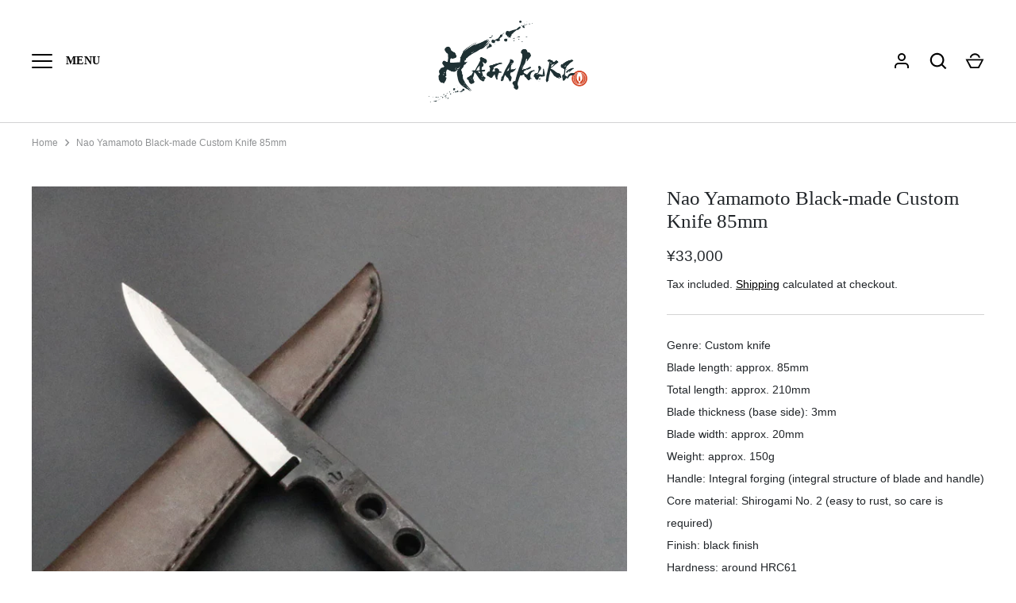

--- FILE ---
content_type: text/html; charset=utf-8
request_url: https://hagakure-shop.com/en/products/%E5%B1%B1%E6%9C%AC%E7%9B%B4-%E9%BB%92%E6%89%93%E3%81%A1-%E7%89%B9%E6%B3%A8-%E3%82%AB%E3%82%B9%E3%82%BF%E3%83%A0%E3%83%8A%E3%82%A4%E3%83%95-85mm
body_size: 29976
content:
<!doctype html>
<html class="no-js" lang="en">
<head><!--Content in content_for_header -->
<!--LayoutHub-Embed--><link rel="stylesheet" type="text/css" href="data:text/css;base64," media="all">
<!--LH--><!--/LayoutHub-Embed--><!-- Alchemy 4.1.2 -->

  <link rel="preload" href="//hagakure-shop.com/cdn/shop/t/14/assets/styles.css?v=142877369048201680271761104984" as="style">
  <meta charset="utf-8" />
<meta name="viewport" content="width=device-width,initial-scale=1.0" />
<meta http-equiv="X-UA-Compatible" content="IE=edge">

<link rel="preconnect" href="https://cdn.shopify.com" crossorigin>
<link rel="preconnect" href="https://fonts.shopify.com" crossorigin>
<link rel="preconnect" href="https://monorail-edge.shopifysvc.com"><link rel="preload" href="//hagakure-shop.com/cdn/shop/t/14/assets/vendor.js?v=10864675333366863941761024984" as="script">
<link rel="preload" href="//hagakure-shop.com/cdn/shop/t/14/assets/theme.js?v=136757856115101372041761024984" as="script"><link rel="canonical" href="https://hagakure-shop.com/en/products/%e5%b1%b1%e6%9c%ac%e7%9b%b4-%e9%bb%92%e6%89%93%e3%81%a1-%e7%89%b9%e6%b3%a8-%e3%82%ab%e3%82%b9%e3%82%bf%e3%83%a0%e3%83%8a%e3%82%a4%e3%83%95-85mm" /><link rel="shortcut icon" href="//hagakure-shop.com/cdn/shop/files/3_2x_9a6000f3-148d-4b68-81c7-3c3731e322cb.png?v=1645005667" type="image/png" /><meta name="description" content="Genre: Custom knife Blade length: approx. 85mm Total length: approx. 210mm Blade thickness (base side): 3mm Blade width: approx. 20mm Weight: approx. 150g Handle: Integral forging (integral structure of blade and handle) Core material: Shirogami No. 2 (easy to rust, so care is required) Finish: black finish Hardness: a">
  <meta name="theme-color" content="#1e3033">

  <title>
    Nao Yamamoto Black-made Custom Knife 85mm &ndash; HAGAKURE
  </title>

  <meta property="og:site_name" content="HAGAKURE">
<meta property="og:url" content="https://hagakure-shop.com/en/products/%e5%b1%b1%e6%9c%ac%e7%9b%b4-%e9%bb%92%e6%89%93%e3%81%a1-%e7%89%b9%e6%b3%a8-%e3%82%ab%e3%82%b9%e3%82%bf%e3%83%a0%e3%83%8a%e3%82%a4%e3%83%95-85mm">
<meta property="og:title" content="Nao Yamamoto Black-made Custom Knife 85mm">
<meta property="og:type" content="product">
<meta property="og:description" content="Genre: Custom knife Blade length: approx. 85mm Total length: approx. 210mm Blade thickness (base side): 3mm Blade width: approx. 20mm Weight: approx. 150g Handle: Integral forging (integral structure of blade and handle) Core material: Shirogami No. 2 (easy to rust, so care is required) Finish: black finish Hardness: a"><meta property="og:image" content="http://hagakure-shop.com/cdn/shop/files/a00_65a35fa4-9828-4214-b05e-240c8ecc1d3f_1200x1200.jpg?v=1694934113">
  <meta property="og:image:secure_url" content="https://hagakure-shop.com/cdn/shop/files/a00_65a35fa4-9828-4214-b05e-240c8ecc1d3f_1200x1200.jpg?v=1694934113">
  <meta property="og:image:width" content="800">
  <meta property="og:image:height" content="800"><meta property="og:price:amount" content="33,000">
  <meta property="og:price:currency" content="JPY"><meta name="twitter:card" content="summary_large_image">
<meta name="twitter:title" content="Nao Yamamoto Black-made Custom Knife 85mm">
<meta name="twitter:description" content="Genre: Custom knife Blade length: approx. 85mm Total length: approx. 210mm Blade thickness (base side): 3mm Blade width: approx. 20mm Weight: approx. 150g Handle: Integral forging (integral structure of blade and handle) Core material: Shirogami No. 2 (easy to rust, so care is required) Finish: black finish Hardness: a">

  <link href="//hagakure-shop.com/cdn/shop/t/14/assets/styles.css?v=142877369048201680271761104984" rel="stylesheet" type="text/css" media="all" />
  <script>window.performance && window.performance.mark && window.performance.mark('shopify.content_for_header.start');</script><meta id="shopify-digital-wallet" name="shopify-digital-wallet" content="/62037000428/digital_wallets/dialog">
<meta name="shopify-checkout-api-token" content="cdcdeb7dfd2bab8343c979022ea3459c">
<meta id="in-context-paypal-metadata" data-shop-id="62037000428" data-venmo-supported="false" data-environment="production" data-locale="en_US" data-paypal-v4="true" data-currency="JPY">
<link rel="alternate" hreflang="x-default" href="https://hagakure-shop.com/products/%E5%B1%B1%E6%9C%AC%E7%9B%B4-%E9%BB%92%E6%89%93%E3%81%A1-%E7%89%B9%E6%B3%A8-%E3%82%AB%E3%82%B9%E3%82%BF%E3%83%A0%E3%83%8A%E3%82%A4%E3%83%95-85mm">
<link rel="alternate" hreflang="ja" href="https://hagakure-shop.com/products/%E5%B1%B1%E6%9C%AC%E7%9B%B4-%E9%BB%92%E6%89%93%E3%81%A1-%E7%89%B9%E6%B3%A8-%E3%82%AB%E3%82%B9%E3%82%BF%E3%83%A0%E3%83%8A%E3%82%A4%E3%83%95-85mm">
<link rel="alternate" hreflang="de" href="https://hagakure-shop.com/de/products/%E5%B1%B1%E6%9C%AC%E7%9B%B4-%E9%BB%92%E6%89%93%E3%81%A1-%E7%89%B9%E6%B3%A8-%E3%82%AB%E3%82%B9%E3%82%BF%E3%83%A0%E3%83%8A%E3%82%A4%E3%83%95-85mm">
<link rel="alternate" hreflang="en" href="https://hagakure-shop.com/en/products/%E5%B1%B1%E6%9C%AC%E7%9B%B4-%E9%BB%92%E6%89%93%E3%81%A1-%E7%89%B9%E6%B3%A8-%E3%82%AB%E3%82%B9%E3%82%BF%E3%83%A0%E3%83%8A%E3%82%A4%E3%83%95-85mm">
<link rel="alternate" type="application/json+oembed" href="https://hagakure-shop.com/en/products/%e5%b1%b1%e6%9c%ac%e7%9b%b4-%e9%bb%92%e6%89%93%e3%81%a1-%e7%89%b9%e6%b3%a8-%e3%82%ab%e3%82%b9%e3%82%bf%e3%83%a0%e3%83%8a%e3%82%a4%e3%83%95-85mm.oembed">
<script async="async" src="/checkouts/internal/preloads.js?locale=en-JP"></script>
<link rel="preconnect" href="https://shop.app" crossorigin="anonymous">
<script async="async" src="https://shop.app/checkouts/internal/preloads.js?locale=en-JP&shop_id=62037000428" crossorigin="anonymous"></script>
<script id="apple-pay-shop-capabilities" type="application/json">{"shopId":62037000428,"countryCode":"JP","currencyCode":"JPY","merchantCapabilities":["supports3DS"],"merchantId":"gid:\/\/shopify\/Shop\/62037000428","merchantName":"HAGAKURE","requiredBillingContactFields":["postalAddress","email","phone"],"requiredShippingContactFields":["postalAddress","email","phone"],"shippingType":"shipping","supportedNetworks":["visa","masterCard","amex","jcb","discover"],"total":{"type":"pending","label":"HAGAKURE","amount":"1.00"},"shopifyPaymentsEnabled":true,"supportsSubscriptions":true}</script>
<script id="shopify-features" type="application/json">{"accessToken":"cdcdeb7dfd2bab8343c979022ea3459c","betas":["rich-media-storefront-analytics"],"domain":"hagakure-shop.com","predictiveSearch":false,"shopId":62037000428,"locale":"en"}</script>
<script>var Shopify = Shopify || {};
Shopify.shop = "xn-p8j1a1ap15arhyc.myshopify.com";
Shopify.locale = "en";
Shopify.currency = {"active":"JPY","rate":"1.0"};
Shopify.country = "JP";
Shopify.theme = {"name":"Alchemy_20251021_イベントページ更新","id":156381249772,"schema_name":"Alchemy","schema_version":"4.1.2","theme_store_id":657,"role":"main"};
Shopify.theme.handle = "null";
Shopify.theme.style = {"id":null,"handle":null};
Shopify.cdnHost = "hagakure-shop.com/cdn";
Shopify.routes = Shopify.routes || {};
Shopify.routes.root = "/en/";</script>
<script type="module">!function(o){(o.Shopify=o.Shopify||{}).modules=!0}(window);</script>
<script>!function(o){function n(){var o=[];function n(){o.push(Array.prototype.slice.apply(arguments))}return n.q=o,n}var t=o.Shopify=o.Shopify||{};t.loadFeatures=n(),t.autoloadFeatures=n()}(window);</script>
<script>
  window.ShopifyPay = window.ShopifyPay || {};
  window.ShopifyPay.apiHost = "shop.app\/pay";
  window.ShopifyPay.redirectState = null;
</script>
<script id="shop-js-analytics" type="application/json">{"pageType":"product"}</script>
<script defer="defer" async type="module" src="//hagakure-shop.com/cdn/shopifycloud/shop-js/modules/v2/client.init-shop-cart-sync_BT-GjEfc.en.esm.js"></script>
<script defer="defer" async type="module" src="//hagakure-shop.com/cdn/shopifycloud/shop-js/modules/v2/chunk.common_D58fp_Oc.esm.js"></script>
<script defer="defer" async type="module" src="//hagakure-shop.com/cdn/shopifycloud/shop-js/modules/v2/chunk.modal_xMitdFEc.esm.js"></script>
<script type="module">
  await import("//hagakure-shop.com/cdn/shopifycloud/shop-js/modules/v2/client.init-shop-cart-sync_BT-GjEfc.en.esm.js");
await import("//hagakure-shop.com/cdn/shopifycloud/shop-js/modules/v2/chunk.common_D58fp_Oc.esm.js");
await import("//hagakure-shop.com/cdn/shopifycloud/shop-js/modules/v2/chunk.modal_xMitdFEc.esm.js");

  window.Shopify.SignInWithShop?.initShopCartSync?.({"fedCMEnabled":true,"windoidEnabled":true});

</script>
<script>
  window.Shopify = window.Shopify || {};
  if (!window.Shopify.featureAssets) window.Shopify.featureAssets = {};
  window.Shopify.featureAssets['shop-js'] = {"shop-cart-sync":["modules/v2/client.shop-cart-sync_DZOKe7Ll.en.esm.js","modules/v2/chunk.common_D58fp_Oc.esm.js","modules/v2/chunk.modal_xMitdFEc.esm.js"],"init-fed-cm":["modules/v2/client.init-fed-cm_B6oLuCjv.en.esm.js","modules/v2/chunk.common_D58fp_Oc.esm.js","modules/v2/chunk.modal_xMitdFEc.esm.js"],"shop-cash-offers":["modules/v2/client.shop-cash-offers_D2sdYoxE.en.esm.js","modules/v2/chunk.common_D58fp_Oc.esm.js","modules/v2/chunk.modal_xMitdFEc.esm.js"],"shop-login-button":["modules/v2/client.shop-login-button_QeVjl5Y3.en.esm.js","modules/v2/chunk.common_D58fp_Oc.esm.js","modules/v2/chunk.modal_xMitdFEc.esm.js"],"pay-button":["modules/v2/client.pay-button_DXTOsIq6.en.esm.js","modules/v2/chunk.common_D58fp_Oc.esm.js","modules/v2/chunk.modal_xMitdFEc.esm.js"],"shop-button":["modules/v2/client.shop-button_DQZHx9pm.en.esm.js","modules/v2/chunk.common_D58fp_Oc.esm.js","modules/v2/chunk.modal_xMitdFEc.esm.js"],"avatar":["modules/v2/client.avatar_BTnouDA3.en.esm.js"],"init-windoid":["modules/v2/client.init-windoid_CR1B-cfM.en.esm.js","modules/v2/chunk.common_D58fp_Oc.esm.js","modules/v2/chunk.modal_xMitdFEc.esm.js"],"init-shop-for-new-customer-accounts":["modules/v2/client.init-shop-for-new-customer-accounts_C_vY_xzh.en.esm.js","modules/v2/client.shop-login-button_QeVjl5Y3.en.esm.js","modules/v2/chunk.common_D58fp_Oc.esm.js","modules/v2/chunk.modal_xMitdFEc.esm.js"],"init-shop-email-lookup-coordinator":["modules/v2/client.init-shop-email-lookup-coordinator_BI7n9ZSv.en.esm.js","modules/v2/chunk.common_D58fp_Oc.esm.js","modules/v2/chunk.modal_xMitdFEc.esm.js"],"init-shop-cart-sync":["modules/v2/client.init-shop-cart-sync_BT-GjEfc.en.esm.js","modules/v2/chunk.common_D58fp_Oc.esm.js","modules/v2/chunk.modal_xMitdFEc.esm.js"],"shop-toast-manager":["modules/v2/client.shop-toast-manager_DiYdP3xc.en.esm.js","modules/v2/chunk.common_D58fp_Oc.esm.js","modules/v2/chunk.modal_xMitdFEc.esm.js"],"init-customer-accounts":["modules/v2/client.init-customer-accounts_D9ZNqS-Q.en.esm.js","modules/v2/client.shop-login-button_QeVjl5Y3.en.esm.js","modules/v2/chunk.common_D58fp_Oc.esm.js","modules/v2/chunk.modal_xMitdFEc.esm.js"],"init-customer-accounts-sign-up":["modules/v2/client.init-customer-accounts-sign-up_iGw4briv.en.esm.js","modules/v2/client.shop-login-button_QeVjl5Y3.en.esm.js","modules/v2/chunk.common_D58fp_Oc.esm.js","modules/v2/chunk.modal_xMitdFEc.esm.js"],"shop-follow-button":["modules/v2/client.shop-follow-button_CqMgW2wH.en.esm.js","modules/v2/chunk.common_D58fp_Oc.esm.js","modules/v2/chunk.modal_xMitdFEc.esm.js"],"checkout-modal":["modules/v2/client.checkout-modal_xHeaAweL.en.esm.js","modules/v2/chunk.common_D58fp_Oc.esm.js","modules/v2/chunk.modal_xMitdFEc.esm.js"],"shop-login":["modules/v2/client.shop-login_D91U-Q7h.en.esm.js","modules/v2/chunk.common_D58fp_Oc.esm.js","modules/v2/chunk.modal_xMitdFEc.esm.js"],"lead-capture":["modules/v2/client.lead-capture_BJmE1dJe.en.esm.js","modules/v2/chunk.common_D58fp_Oc.esm.js","modules/v2/chunk.modal_xMitdFEc.esm.js"],"payment-terms":["modules/v2/client.payment-terms_Ci9AEqFq.en.esm.js","modules/v2/chunk.common_D58fp_Oc.esm.js","modules/v2/chunk.modal_xMitdFEc.esm.js"]};
</script>
<script>(function() {
  var isLoaded = false;
  function asyncLoad() {
    if (isLoaded) return;
    isLoaded = true;
    var urls = ["https:\/\/cdn.nfcube.com\/instafeed-4e5b4a0eb4875f4f84689d0ae74c49eb.js?shop=xn-p8j1a1ap15arhyc.myshopify.com"];
    for (var i = 0; i < urls.length; i++) {
      var s = document.createElement('script');
      s.type = 'text/javascript';
      s.async = true;
      s.src = urls[i];
      var x = document.getElementsByTagName('script')[0];
      x.parentNode.insertBefore(s, x);
    }
  };
  if(window.attachEvent) {
    window.attachEvent('onload', asyncLoad);
  } else {
    window.addEventListener('load', asyncLoad, false);
  }
})();</script>
<script id="__st">var __st={"a":62037000428,"offset":32400,"reqid":"d9454030-d6a4-4472-a1d5-12bcda4cd8ee-1769409377","pageurl":"hagakure-shop.com\/en\/products\/%E5%B1%B1%E6%9C%AC%E7%9B%B4-%E9%BB%92%E6%89%93%E3%81%A1-%E7%89%B9%E6%B3%A8-%E3%82%AB%E3%82%B9%E3%82%BF%E3%83%A0%E3%83%8A%E3%82%A4%E3%83%95-85mm","u":"519ff4cc92bc","p":"product","rtyp":"product","rid":8011767382252};</script>
<script>window.ShopifyPaypalV4VisibilityTracking = true;</script>
<script id="captcha-bootstrap">!function(){'use strict';const t='contact',e='account',n='new_comment',o=[[t,t],['blogs',n],['comments',n],[t,'customer']],c=[[e,'customer_login'],[e,'guest_login'],[e,'recover_customer_password'],[e,'create_customer']],r=t=>t.map((([t,e])=>`form[action*='/${t}']:not([data-nocaptcha='true']) input[name='form_type'][value='${e}']`)).join(','),a=t=>()=>t?[...document.querySelectorAll(t)].map((t=>t.form)):[];function s(){const t=[...o],e=r(t);return a(e)}const i='password',u='form_key',d=['recaptcha-v3-token','g-recaptcha-response','h-captcha-response',i],f=()=>{try{return window.sessionStorage}catch{return}},m='__shopify_v',_=t=>t.elements[u];function p(t,e,n=!1){try{const o=window.sessionStorage,c=JSON.parse(o.getItem(e)),{data:r}=function(t){const{data:e,action:n}=t;return t[m]||n?{data:e,action:n}:{data:t,action:n}}(c);for(const[e,n]of Object.entries(r))t.elements[e]&&(t.elements[e].value=n);n&&o.removeItem(e)}catch(o){console.error('form repopulation failed',{error:o})}}const l='form_type',E='cptcha';function T(t){t.dataset[E]=!0}const w=window,h=w.document,L='Shopify',v='ce_forms',y='captcha';let A=!1;((t,e)=>{const n=(g='f06e6c50-85a8-45c8-87d0-21a2b65856fe',I='https://cdn.shopify.com/shopifycloud/storefront-forms-hcaptcha/ce_storefront_forms_captcha_hcaptcha.v1.5.2.iife.js',D={infoText:'Protected by hCaptcha',privacyText:'Privacy',termsText:'Terms'},(t,e,n)=>{const o=w[L][v],c=o.bindForm;if(c)return c(t,g,e,D).then(n);var r;o.q.push([[t,g,e,D],n]),r=I,A||(h.body.append(Object.assign(h.createElement('script'),{id:'captcha-provider',async:!0,src:r})),A=!0)});var g,I,D;w[L]=w[L]||{},w[L][v]=w[L][v]||{},w[L][v].q=[],w[L][y]=w[L][y]||{},w[L][y].protect=function(t,e){n(t,void 0,e),T(t)},Object.freeze(w[L][y]),function(t,e,n,w,h,L){const[v,y,A,g]=function(t,e,n){const i=e?o:[],u=t?c:[],d=[...i,...u],f=r(d),m=r(i),_=r(d.filter((([t,e])=>n.includes(e))));return[a(f),a(m),a(_),s()]}(w,h,L),I=t=>{const e=t.target;return e instanceof HTMLFormElement?e:e&&e.form},D=t=>v().includes(t);t.addEventListener('submit',(t=>{const e=I(t);if(!e)return;const n=D(e)&&!e.dataset.hcaptchaBound&&!e.dataset.recaptchaBound,o=_(e),c=g().includes(e)&&(!o||!o.value);(n||c)&&t.preventDefault(),c&&!n&&(function(t){try{if(!f())return;!function(t){const e=f();if(!e)return;const n=_(t);if(!n)return;const o=n.value;o&&e.removeItem(o)}(t);const e=Array.from(Array(32),(()=>Math.random().toString(36)[2])).join('');!function(t,e){_(t)||t.append(Object.assign(document.createElement('input'),{type:'hidden',name:u})),t.elements[u].value=e}(t,e),function(t,e){const n=f();if(!n)return;const o=[...t.querySelectorAll(`input[type='${i}']`)].map((({name:t})=>t)),c=[...d,...o],r={};for(const[a,s]of new FormData(t).entries())c.includes(a)||(r[a]=s);n.setItem(e,JSON.stringify({[m]:1,action:t.action,data:r}))}(t,e)}catch(e){console.error('failed to persist form',e)}}(e),e.submit())}));const S=(t,e)=>{t&&!t.dataset[E]&&(n(t,e.some((e=>e===t))),T(t))};for(const o of['focusin','change'])t.addEventListener(o,(t=>{const e=I(t);D(e)&&S(e,y())}));const B=e.get('form_key'),M=e.get(l),P=B&&M;t.addEventListener('DOMContentLoaded',(()=>{const t=y();if(P)for(const e of t)e.elements[l].value===M&&p(e,B);[...new Set([...A(),...v().filter((t=>'true'===t.dataset.shopifyCaptcha))])].forEach((e=>S(e,t)))}))}(h,new URLSearchParams(w.location.search),n,t,e,['guest_login'])})(!0,!0)}();</script>
<script integrity="sha256-4kQ18oKyAcykRKYeNunJcIwy7WH5gtpwJnB7kiuLZ1E=" data-source-attribution="shopify.loadfeatures" defer="defer" src="//hagakure-shop.com/cdn/shopifycloud/storefront/assets/storefront/load_feature-a0a9edcb.js" crossorigin="anonymous"></script>
<script crossorigin="anonymous" defer="defer" src="//hagakure-shop.com/cdn/shopifycloud/storefront/assets/shopify_pay/storefront-65b4c6d7.js?v=20250812"></script>
<script data-source-attribution="shopify.dynamic_checkout.dynamic.init">var Shopify=Shopify||{};Shopify.PaymentButton=Shopify.PaymentButton||{isStorefrontPortableWallets:!0,init:function(){window.Shopify.PaymentButton.init=function(){};var t=document.createElement("script");t.src="https://hagakure-shop.com/cdn/shopifycloud/portable-wallets/latest/portable-wallets.en.js",t.type="module",document.head.appendChild(t)}};
</script>
<script data-source-attribution="shopify.dynamic_checkout.buyer_consent">
  function portableWalletsHideBuyerConsent(e){var t=document.getElementById("shopify-buyer-consent"),n=document.getElementById("shopify-subscription-policy-button");t&&n&&(t.classList.add("hidden"),t.setAttribute("aria-hidden","true"),n.removeEventListener("click",e))}function portableWalletsShowBuyerConsent(e){var t=document.getElementById("shopify-buyer-consent"),n=document.getElementById("shopify-subscription-policy-button");t&&n&&(t.classList.remove("hidden"),t.removeAttribute("aria-hidden"),n.addEventListener("click",e))}window.Shopify?.PaymentButton&&(window.Shopify.PaymentButton.hideBuyerConsent=portableWalletsHideBuyerConsent,window.Shopify.PaymentButton.showBuyerConsent=portableWalletsShowBuyerConsent);
</script>
<script data-source-attribution="shopify.dynamic_checkout.cart.bootstrap">document.addEventListener("DOMContentLoaded",(function(){function t(){return document.querySelector("shopify-accelerated-checkout-cart, shopify-accelerated-checkout")}if(t())Shopify.PaymentButton.init();else{new MutationObserver((function(e,n){t()&&(Shopify.PaymentButton.init(),n.disconnect())})).observe(document.body,{childList:!0,subtree:!0})}}));
</script>
<link id="shopify-accelerated-checkout-styles" rel="stylesheet" media="screen" href="https://hagakure-shop.com/cdn/shopifycloud/portable-wallets/latest/accelerated-checkout-backwards-compat.css" crossorigin="anonymous">
<style id="shopify-accelerated-checkout-cart">
        #shopify-buyer-consent {
  margin-top: 1em;
  display: inline-block;
  width: 100%;
}

#shopify-buyer-consent.hidden {
  display: none;
}

#shopify-subscription-policy-button {
  background: none;
  border: none;
  padding: 0;
  text-decoration: underline;
  font-size: inherit;
  cursor: pointer;
}

#shopify-subscription-policy-button::before {
  box-shadow: none;
}

      </style>
<script id="sections-script" data-sections="product-recommendations" defer="defer" src="//hagakure-shop.com/cdn/shop/t/14/compiled_assets/scripts.js?v=1048"></script>
<script>window.performance && window.performance.mark && window.performance.mark('shopify.content_for_header.end');</script>

  <script>
    document.documentElement.className = document.documentElement.className.replace('no-js', 'js');
    window.theme = window.theme || {};
    theme.money_format = "¥{{amount_no_decimals}}";
    theme.money_container = '.theme-money';
    window.lazySizesConfig = window.lazySizesConfig || {
      expFactor: 2.0
    };
    theme.strings = {
      previous: "Previous",
      next: "Next",
      close: "Close",
      imageSlider: "Image slider",
      addressError: "Error looking up that address",
      addressNoResults: "No results for that address",
      addressQueryLimit: "You have exceeded the Google API usage limit. Consider upgrading to a \u003ca href=\"https:\/\/developers.google.com\/maps\/premium\/usage-limits\"\u003ePremium Plan\u003c\/a\u003e.",
      authError: "There was a problem authenticating your Google Maps API Key.",
      priceNonExistent: "Unavailable",
      buttonDefault: "Add to Cart",
      buttonNoStock: "Sold out",
      buttonNoVariant: "Unavailable",
      onlyXLeft: "[[ quantity ]] in stock",
      products_product_unit_price_separator: " \/ ",
      productsListingFrom: "From",
      searchResultsPages: "Pages",
      searchSeeAll: "See all results",
      cartTermsConfirmation: "You must agree to the terms and conditions before continuing.",
      addingToCart: "Adding",
      addedToCart: "Added to cart"
    };
    theme.routes = {
      search_url: '/en/search',
      cart_url: '/en/cart',
      cart_add_url: '/en/cart/add'
    };
    theme.settings = {
      enable_search: true,
      page_use_contrast_logo: false,
      prod_block_image_ratio: 'shortest'
    };
    theme.enableOverlapTransition = true;

    theme.checkForBannerBehindHeader = () => {
      const bodyClasses = document.body.classList;
      const bannerCandidate = document.querySelector('.main-content > .banner-candidate:first-child');
      const isCustomerArea = bodyClasses.contains('template-customer-area');
      bodyClasses.remove('has-banner', 'has-text-banner', 'no-banner', 'show-contrast-logo', 'header-overlapping');

      if ((bannerCandidate && !bannerCandidate.querySelector('.spaced-section-sm')) || isCustomerArea) {
        if (document.querySelector('.pageheader__contents--overlap')) {
          bodyClasses.add('header-overlapping');
        }
        if (bannerCandidate && bannerCandidate.querySelector('.banner--no-image') || isCustomerArea) {
          bodyClasses.add('has-text-banner');
          if (theme.settings.page_use_contrast_logo) {
            bodyClasses.add('show-contrast-logo');
          }
        } else {
          bodyClasses.add('has-banner');
        }
      } else {
        bodyClasses.add('no-banner');
      }
    }
  </script>
<link href="//hagakure-shop.com/cdn/shop/t/14/assets/sectionhub.scss.css?v=180241378745458392931761024984" rel="stylesheet" type="text/css" media="all" /><link href="https://monorail-edge.shopifysvc.com" rel="dns-prefetch">
<script>(function(){if ("sendBeacon" in navigator && "performance" in window) {try {var session_token_from_headers = performance.getEntriesByType('navigation')[0].serverTiming.find(x => x.name == '_s').description;} catch {var session_token_from_headers = undefined;}var session_cookie_matches = document.cookie.match(/_shopify_s=([^;]*)/);var session_token_from_cookie = session_cookie_matches && session_cookie_matches.length === 2 ? session_cookie_matches[1] : "";var session_token = session_token_from_headers || session_token_from_cookie || "";function handle_abandonment_event(e) {var entries = performance.getEntries().filter(function(entry) {return /monorail-edge.shopifysvc.com/.test(entry.name);});if (!window.abandonment_tracked && entries.length === 0) {window.abandonment_tracked = true;var currentMs = Date.now();var navigation_start = performance.timing.navigationStart;var payload = {shop_id: 62037000428,url: window.location.href,navigation_start,duration: currentMs - navigation_start,session_token,page_type: "product"};window.navigator.sendBeacon("https://monorail-edge.shopifysvc.com/v1/produce", JSON.stringify({schema_id: "online_store_buyer_site_abandonment/1.1",payload: payload,metadata: {event_created_at_ms: currentMs,event_sent_at_ms: currentMs}}));}}window.addEventListener('pagehide', handle_abandonment_event);}}());</script>
<script id="web-pixels-manager-setup">(function e(e,d,r,n,o){if(void 0===o&&(o={}),!Boolean(null===(a=null===(i=window.Shopify)||void 0===i?void 0:i.analytics)||void 0===a?void 0:a.replayQueue)){var i,a;window.Shopify=window.Shopify||{};var t=window.Shopify;t.analytics=t.analytics||{};var s=t.analytics;s.replayQueue=[],s.publish=function(e,d,r){return s.replayQueue.push([e,d,r]),!0};try{self.performance.mark("wpm:start")}catch(e){}var l=function(){var e={modern:/Edge?\/(1{2}[4-9]|1[2-9]\d|[2-9]\d{2}|\d{4,})\.\d+(\.\d+|)|Firefox\/(1{2}[4-9]|1[2-9]\d|[2-9]\d{2}|\d{4,})\.\d+(\.\d+|)|Chrom(ium|e)\/(9{2}|\d{3,})\.\d+(\.\d+|)|(Maci|X1{2}).+ Version\/(15\.\d+|(1[6-9]|[2-9]\d|\d{3,})\.\d+)([,.]\d+|)( \(\w+\)|)( Mobile\/\w+|) Safari\/|Chrome.+OPR\/(9{2}|\d{3,})\.\d+\.\d+|(CPU[ +]OS|iPhone[ +]OS|CPU[ +]iPhone|CPU IPhone OS|CPU iPad OS)[ +]+(15[._]\d+|(1[6-9]|[2-9]\d|\d{3,})[._]\d+)([._]\d+|)|Android:?[ /-](13[3-9]|1[4-9]\d|[2-9]\d{2}|\d{4,})(\.\d+|)(\.\d+|)|Android.+Firefox\/(13[5-9]|1[4-9]\d|[2-9]\d{2}|\d{4,})\.\d+(\.\d+|)|Android.+Chrom(ium|e)\/(13[3-9]|1[4-9]\d|[2-9]\d{2}|\d{4,})\.\d+(\.\d+|)|SamsungBrowser\/([2-9]\d|\d{3,})\.\d+/,legacy:/Edge?\/(1[6-9]|[2-9]\d|\d{3,})\.\d+(\.\d+|)|Firefox\/(5[4-9]|[6-9]\d|\d{3,})\.\d+(\.\d+|)|Chrom(ium|e)\/(5[1-9]|[6-9]\d|\d{3,})\.\d+(\.\d+|)([\d.]+$|.*Safari\/(?![\d.]+ Edge\/[\d.]+$))|(Maci|X1{2}).+ Version\/(10\.\d+|(1[1-9]|[2-9]\d|\d{3,})\.\d+)([,.]\d+|)( \(\w+\)|)( Mobile\/\w+|) Safari\/|Chrome.+OPR\/(3[89]|[4-9]\d|\d{3,})\.\d+\.\d+|(CPU[ +]OS|iPhone[ +]OS|CPU[ +]iPhone|CPU IPhone OS|CPU iPad OS)[ +]+(10[._]\d+|(1[1-9]|[2-9]\d|\d{3,})[._]\d+)([._]\d+|)|Android:?[ /-](13[3-9]|1[4-9]\d|[2-9]\d{2}|\d{4,})(\.\d+|)(\.\d+|)|Mobile Safari.+OPR\/([89]\d|\d{3,})\.\d+\.\d+|Android.+Firefox\/(13[5-9]|1[4-9]\d|[2-9]\d{2}|\d{4,})\.\d+(\.\d+|)|Android.+Chrom(ium|e)\/(13[3-9]|1[4-9]\d|[2-9]\d{2}|\d{4,})\.\d+(\.\d+|)|Android.+(UC? ?Browser|UCWEB|U3)[ /]?(15\.([5-9]|\d{2,})|(1[6-9]|[2-9]\d|\d{3,})\.\d+)\.\d+|SamsungBrowser\/(5\.\d+|([6-9]|\d{2,})\.\d+)|Android.+MQ{2}Browser\/(14(\.(9|\d{2,})|)|(1[5-9]|[2-9]\d|\d{3,})(\.\d+|))(\.\d+|)|K[Aa][Ii]OS\/(3\.\d+|([4-9]|\d{2,})\.\d+)(\.\d+|)/},d=e.modern,r=e.legacy,n=navigator.userAgent;return n.match(d)?"modern":n.match(r)?"legacy":"unknown"}(),u="modern"===l?"modern":"legacy",c=(null!=n?n:{modern:"",legacy:""})[u],f=function(e){return[e.baseUrl,"/wpm","/b",e.hashVersion,"modern"===e.buildTarget?"m":"l",".js"].join("")}({baseUrl:d,hashVersion:r,buildTarget:u}),m=function(e){var d=e.version,r=e.bundleTarget,n=e.surface,o=e.pageUrl,i=e.monorailEndpoint;return{emit:function(e){var a=e.status,t=e.errorMsg,s=(new Date).getTime(),l=JSON.stringify({metadata:{event_sent_at_ms:s},events:[{schema_id:"web_pixels_manager_load/3.1",payload:{version:d,bundle_target:r,page_url:o,status:a,surface:n,error_msg:t},metadata:{event_created_at_ms:s}}]});if(!i)return console&&console.warn&&console.warn("[Web Pixels Manager] No Monorail endpoint provided, skipping logging."),!1;try{return self.navigator.sendBeacon.bind(self.navigator)(i,l)}catch(e){}var u=new XMLHttpRequest;try{return u.open("POST",i,!0),u.setRequestHeader("Content-Type","text/plain"),u.send(l),!0}catch(e){return console&&console.warn&&console.warn("[Web Pixels Manager] Got an unhandled error while logging to Monorail."),!1}}}}({version:r,bundleTarget:l,surface:e.surface,pageUrl:self.location.href,monorailEndpoint:e.monorailEndpoint});try{o.browserTarget=l,function(e){var d=e.src,r=e.async,n=void 0===r||r,o=e.onload,i=e.onerror,a=e.sri,t=e.scriptDataAttributes,s=void 0===t?{}:t,l=document.createElement("script"),u=document.querySelector("head"),c=document.querySelector("body");if(l.async=n,l.src=d,a&&(l.integrity=a,l.crossOrigin="anonymous"),s)for(var f in s)if(Object.prototype.hasOwnProperty.call(s,f))try{l.dataset[f]=s[f]}catch(e){}if(o&&l.addEventListener("load",o),i&&l.addEventListener("error",i),u)u.appendChild(l);else{if(!c)throw new Error("Did not find a head or body element to append the script");c.appendChild(l)}}({src:f,async:!0,onload:function(){if(!function(){var e,d;return Boolean(null===(d=null===(e=window.Shopify)||void 0===e?void 0:e.analytics)||void 0===d?void 0:d.initialized)}()){var d=window.webPixelsManager.init(e)||void 0;if(d){var r=window.Shopify.analytics;r.replayQueue.forEach((function(e){var r=e[0],n=e[1],o=e[2];d.publishCustomEvent(r,n,o)})),r.replayQueue=[],r.publish=d.publishCustomEvent,r.visitor=d.visitor,r.initialized=!0}}},onerror:function(){return m.emit({status:"failed",errorMsg:"".concat(f," has failed to load")})},sri:function(e){var d=/^sha384-[A-Za-z0-9+/=]+$/;return"string"==typeof e&&d.test(e)}(c)?c:"",scriptDataAttributes:o}),m.emit({status:"loading"})}catch(e){m.emit({status:"failed",errorMsg:(null==e?void 0:e.message)||"Unknown error"})}}})({shopId: 62037000428,storefrontBaseUrl: "https://hagakure-shop.com",extensionsBaseUrl: "https://extensions.shopifycdn.com/cdn/shopifycloud/web-pixels-manager",monorailEndpoint: "https://monorail-edge.shopifysvc.com/unstable/produce_batch",surface: "storefront-renderer",enabledBetaFlags: ["2dca8a86"],webPixelsConfigList: [{"id":"550174956","configuration":"{\"config\":\"{\\\"pixel_id\\\":\\\"G-QZNSV993M2\\\",\\\"gtag_events\\\":[{\\\"type\\\":\\\"purchase\\\",\\\"action_label\\\":\\\"G-QZNSV993M2\\\"},{\\\"type\\\":\\\"page_view\\\",\\\"action_label\\\":\\\"G-QZNSV993M2\\\"},{\\\"type\\\":\\\"view_item\\\",\\\"action_label\\\":\\\"G-QZNSV993M2\\\"},{\\\"type\\\":\\\"search\\\",\\\"action_label\\\":\\\"G-QZNSV993M2\\\"},{\\\"type\\\":\\\"add_to_cart\\\",\\\"action_label\\\":\\\"G-QZNSV993M2\\\"},{\\\"type\\\":\\\"begin_checkout\\\",\\\"action_label\\\":\\\"G-QZNSV993M2\\\"},{\\\"type\\\":\\\"add_payment_info\\\",\\\"action_label\\\":\\\"G-QZNSV993M2\\\"}],\\\"enable_monitoring_mode\\\":false}\"}","eventPayloadVersion":"v1","runtimeContext":"OPEN","scriptVersion":"b2a88bafab3e21179ed38636efcd8a93","type":"APP","apiClientId":1780363,"privacyPurposes":[],"dataSharingAdjustments":{"protectedCustomerApprovalScopes":["read_customer_address","read_customer_email","read_customer_name","read_customer_personal_data","read_customer_phone"]}},{"id":"75858156","eventPayloadVersion":"v1","runtimeContext":"LAX","scriptVersion":"1","type":"CUSTOM","privacyPurposes":["ANALYTICS"],"name":"Google Analytics tag (migrated)"},{"id":"shopify-app-pixel","configuration":"{}","eventPayloadVersion":"v1","runtimeContext":"STRICT","scriptVersion":"0450","apiClientId":"shopify-pixel","type":"APP","privacyPurposes":["ANALYTICS","MARKETING"]},{"id":"shopify-custom-pixel","eventPayloadVersion":"v1","runtimeContext":"LAX","scriptVersion":"0450","apiClientId":"shopify-pixel","type":"CUSTOM","privacyPurposes":["ANALYTICS","MARKETING"]}],isMerchantRequest: false,initData: {"shop":{"name":"HAGAKURE","paymentSettings":{"currencyCode":"JPY"},"myshopifyDomain":"xn-p8j1a1ap15arhyc.myshopify.com","countryCode":"JP","storefrontUrl":"https:\/\/hagakure-shop.com\/en"},"customer":null,"cart":null,"checkout":null,"productVariants":[{"price":{"amount":33000.0,"currencyCode":"JPY"},"product":{"title":"Nao Yamamoto Black-made Custom Knife 85mm","vendor":"HAGAKURE","id":"8011767382252","untranslatedTitle":"Nao Yamamoto Black-made Custom Knife 85mm","url":"\/en\/products\/%E5%B1%B1%E6%9C%AC%E7%9B%B4-%E9%BB%92%E6%89%93%E3%81%A1-%E7%89%B9%E6%B3%A8-%E3%82%AB%E3%82%B9%E3%82%BF%E3%83%A0%E3%83%8A%E3%82%A4%E3%83%95-85mm","type":"カスタムナイフ"},"id":"43957924069612","image":{"src":"\/\/hagakure-shop.com\/cdn\/shop\/files\/a00_65a35fa4-9828-4214-b05e-240c8ecc1d3f.jpg?v=1694934113"},"sku":"","title":"Default Title","untranslatedTitle":"Default Title"}],"purchasingCompany":null},},"https://hagakure-shop.com/cdn","fcfee988w5aeb613cpc8e4bc33m6693e112",{"modern":"","legacy":""},{"shopId":"62037000428","storefrontBaseUrl":"https:\/\/hagakure-shop.com","extensionBaseUrl":"https:\/\/extensions.shopifycdn.com\/cdn\/shopifycloud\/web-pixels-manager","surface":"storefront-renderer","enabledBetaFlags":"[\"2dca8a86\"]","isMerchantRequest":"false","hashVersion":"fcfee988w5aeb613cpc8e4bc33m6693e112","publish":"custom","events":"[[\"page_viewed\",{}],[\"product_viewed\",{\"productVariant\":{\"price\":{\"amount\":33000.0,\"currencyCode\":\"JPY\"},\"product\":{\"title\":\"Nao Yamamoto Black-made Custom Knife 85mm\",\"vendor\":\"HAGAKURE\",\"id\":\"8011767382252\",\"untranslatedTitle\":\"Nao Yamamoto Black-made Custom Knife 85mm\",\"url\":\"\/en\/products\/%E5%B1%B1%E6%9C%AC%E7%9B%B4-%E9%BB%92%E6%89%93%E3%81%A1-%E7%89%B9%E6%B3%A8-%E3%82%AB%E3%82%B9%E3%82%BF%E3%83%A0%E3%83%8A%E3%82%A4%E3%83%95-85mm\",\"type\":\"カスタムナイフ\"},\"id\":\"43957924069612\",\"image\":{\"src\":\"\/\/hagakure-shop.com\/cdn\/shop\/files\/a00_65a35fa4-9828-4214-b05e-240c8ecc1d3f.jpg?v=1694934113\"},\"sku\":\"\",\"title\":\"Default Title\",\"untranslatedTitle\":\"Default Title\"}}]]"});</script><script>
  window.ShopifyAnalytics = window.ShopifyAnalytics || {};
  window.ShopifyAnalytics.meta = window.ShopifyAnalytics.meta || {};
  window.ShopifyAnalytics.meta.currency = 'JPY';
  var meta = {"product":{"id":8011767382252,"gid":"gid:\/\/shopify\/Product\/8011767382252","vendor":"HAGAKURE","type":"カスタムナイフ","handle":"山本直-黒打ち-特注-カスタムナイフ-85mm","variants":[{"id":43957924069612,"price":3300000,"name":"Nao Yamamoto Black-made Custom Knife 85mm","public_title":null,"sku":""}],"remote":false},"page":{"pageType":"product","resourceType":"product","resourceId":8011767382252,"requestId":"d9454030-d6a4-4472-a1d5-12bcda4cd8ee-1769409377"}};
  for (var attr in meta) {
    window.ShopifyAnalytics.meta[attr] = meta[attr];
  }
</script>
<script class="analytics">
  (function () {
    var customDocumentWrite = function(content) {
      var jquery = null;

      if (window.jQuery) {
        jquery = window.jQuery;
      } else if (window.Checkout && window.Checkout.$) {
        jquery = window.Checkout.$;
      }

      if (jquery) {
        jquery('body').append(content);
      }
    };

    var hasLoggedConversion = function(token) {
      if (token) {
        return document.cookie.indexOf('loggedConversion=' + token) !== -1;
      }
      return false;
    }

    var setCookieIfConversion = function(token) {
      if (token) {
        var twoMonthsFromNow = new Date(Date.now());
        twoMonthsFromNow.setMonth(twoMonthsFromNow.getMonth() + 2);

        document.cookie = 'loggedConversion=' + token + '; expires=' + twoMonthsFromNow;
      }
    }

    var trekkie = window.ShopifyAnalytics.lib = window.trekkie = window.trekkie || [];
    if (trekkie.integrations) {
      return;
    }
    trekkie.methods = [
      'identify',
      'page',
      'ready',
      'track',
      'trackForm',
      'trackLink'
    ];
    trekkie.factory = function(method) {
      return function() {
        var args = Array.prototype.slice.call(arguments);
        args.unshift(method);
        trekkie.push(args);
        return trekkie;
      };
    };
    for (var i = 0; i < trekkie.methods.length; i++) {
      var key = trekkie.methods[i];
      trekkie[key] = trekkie.factory(key);
    }
    trekkie.load = function(config) {
      trekkie.config = config || {};
      trekkie.config.initialDocumentCookie = document.cookie;
      var first = document.getElementsByTagName('script')[0];
      var script = document.createElement('script');
      script.type = 'text/javascript';
      script.onerror = function(e) {
        var scriptFallback = document.createElement('script');
        scriptFallback.type = 'text/javascript';
        scriptFallback.onerror = function(error) {
                var Monorail = {
      produce: function produce(monorailDomain, schemaId, payload) {
        var currentMs = new Date().getTime();
        var event = {
          schema_id: schemaId,
          payload: payload,
          metadata: {
            event_created_at_ms: currentMs,
            event_sent_at_ms: currentMs
          }
        };
        return Monorail.sendRequest("https://" + monorailDomain + "/v1/produce", JSON.stringify(event));
      },
      sendRequest: function sendRequest(endpointUrl, payload) {
        // Try the sendBeacon API
        if (window && window.navigator && typeof window.navigator.sendBeacon === 'function' && typeof window.Blob === 'function' && !Monorail.isIos12()) {
          var blobData = new window.Blob([payload], {
            type: 'text/plain'
          });

          if (window.navigator.sendBeacon(endpointUrl, blobData)) {
            return true;
          } // sendBeacon was not successful

        } // XHR beacon

        var xhr = new XMLHttpRequest();

        try {
          xhr.open('POST', endpointUrl);
          xhr.setRequestHeader('Content-Type', 'text/plain');
          xhr.send(payload);
        } catch (e) {
          console.log(e);
        }

        return false;
      },
      isIos12: function isIos12() {
        return window.navigator.userAgent.lastIndexOf('iPhone; CPU iPhone OS 12_') !== -1 || window.navigator.userAgent.lastIndexOf('iPad; CPU OS 12_') !== -1;
      }
    };
    Monorail.produce('monorail-edge.shopifysvc.com',
      'trekkie_storefront_load_errors/1.1',
      {shop_id: 62037000428,
      theme_id: 156381249772,
      app_name: "storefront",
      context_url: window.location.href,
      source_url: "//hagakure-shop.com/cdn/s/trekkie.storefront.8d95595f799fbf7e1d32231b9a28fd43b70c67d3.min.js"});

        };
        scriptFallback.async = true;
        scriptFallback.src = '//hagakure-shop.com/cdn/s/trekkie.storefront.8d95595f799fbf7e1d32231b9a28fd43b70c67d3.min.js';
        first.parentNode.insertBefore(scriptFallback, first);
      };
      script.async = true;
      script.src = '//hagakure-shop.com/cdn/s/trekkie.storefront.8d95595f799fbf7e1d32231b9a28fd43b70c67d3.min.js';
      first.parentNode.insertBefore(script, first);
    };
    trekkie.load(
      {"Trekkie":{"appName":"storefront","development":false,"defaultAttributes":{"shopId":62037000428,"isMerchantRequest":null,"themeId":156381249772,"themeCityHash":"16623652056834479554","contentLanguage":"en","currency":"JPY","eventMetadataId":"3c953fa2-b7bd-4929-a9b9-b358c2f54ca1"},"isServerSideCookieWritingEnabled":true,"monorailRegion":"shop_domain","enabledBetaFlags":["65f19447"]},"Session Attribution":{},"S2S":{"facebookCapiEnabled":false,"source":"trekkie-storefront-renderer","apiClientId":580111}}
    );

    var loaded = false;
    trekkie.ready(function() {
      if (loaded) return;
      loaded = true;

      window.ShopifyAnalytics.lib = window.trekkie;

      var originalDocumentWrite = document.write;
      document.write = customDocumentWrite;
      try { window.ShopifyAnalytics.merchantGoogleAnalytics.call(this); } catch(error) {};
      document.write = originalDocumentWrite;

      window.ShopifyAnalytics.lib.page(null,{"pageType":"product","resourceType":"product","resourceId":8011767382252,"requestId":"d9454030-d6a4-4472-a1d5-12bcda4cd8ee-1769409377","shopifyEmitted":true});

      var match = window.location.pathname.match(/checkouts\/(.+)\/(thank_you|post_purchase)/)
      var token = match? match[1]: undefined;
      if (!hasLoggedConversion(token)) {
        setCookieIfConversion(token);
        window.ShopifyAnalytics.lib.track("Viewed Product",{"currency":"JPY","variantId":43957924069612,"productId":8011767382252,"productGid":"gid:\/\/shopify\/Product\/8011767382252","name":"Nao Yamamoto Black-made Custom Knife 85mm","price":"33000","sku":"","brand":"HAGAKURE","variant":null,"category":"カスタムナイフ","nonInteraction":true,"remote":false},undefined,undefined,{"shopifyEmitted":true});
      window.ShopifyAnalytics.lib.track("monorail:\/\/trekkie_storefront_viewed_product\/1.1",{"currency":"JPY","variantId":43957924069612,"productId":8011767382252,"productGid":"gid:\/\/shopify\/Product\/8011767382252","name":"Nao Yamamoto Black-made Custom Knife 85mm","price":"33000","sku":"","brand":"HAGAKURE","variant":null,"category":"カスタムナイフ","nonInteraction":true,"remote":false,"referer":"https:\/\/hagakure-shop.com\/en\/products\/%E5%B1%B1%E6%9C%AC%E7%9B%B4-%E9%BB%92%E6%89%93%E3%81%A1-%E7%89%B9%E6%B3%A8-%E3%82%AB%E3%82%B9%E3%82%BF%E3%83%A0%E3%83%8A%E3%82%A4%E3%83%95-85mm"});
      }
    });


        var eventsListenerScript = document.createElement('script');
        eventsListenerScript.async = true;
        eventsListenerScript.src = "//hagakure-shop.com/cdn/shopifycloud/storefront/assets/shop_events_listener-3da45d37.js";
        document.getElementsByTagName('head')[0].appendChild(eventsListenerScript);

})();</script>
  <script>
  if (!window.ga || (window.ga && typeof window.ga !== 'function')) {
    window.ga = function ga() {
      (window.ga.q = window.ga.q || []).push(arguments);
      if (window.Shopify && window.Shopify.analytics && typeof window.Shopify.analytics.publish === 'function') {
        window.Shopify.analytics.publish("ga_stub_called", {}, {sendTo: "google_osp_migration"});
      }
      console.error("Shopify's Google Analytics stub called with:", Array.from(arguments), "\nSee https://help.shopify.com/manual/promoting-marketing/pixels/pixel-migration#google for more information.");
    };
    if (window.Shopify && window.Shopify.analytics && typeof window.Shopify.analytics.publish === 'function') {
      window.Shopify.analytics.publish("ga_stub_initialized", {}, {sendTo: "google_osp_migration"});
    }
  }
</script>
<script
  defer
  src="https://hagakure-shop.com/cdn/shopifycloud/perf-kit/shopify-perf-kit-3.0.4.min.js"
  data-application="storefront-renderer"
  data-shop-id="62037000428"
  data-render-region="gcp-us-east1"
  data-page-type="product"
  data-theme-instance-id="156381249772"
  data-theme-name="Alchemy"
  data-theme-version="4.1.2"
  data-monorail-region="shop_domain"
  data-resource-timing-sampling-rate="10"
  data-shs="true"
  data-shs-beacon="true"
  data-shs-export-with-fetch="true"
  data-shs-logs-sample-rate="1"
  data-shs-beacon-endpoint="https://hagakure-shop.com/api/collect"
></script>
</head><body class="template-product" id="nao-yamamoto-black-made-custom-knife-85mm"><script>if ('IntersectionObserver' in window) document.body.classList.add('cc-animate-enabled');</script><a class="skip-link visually-hidden" href="#main">Skip to content</a>
  <div id="shopify-section-announcement" class="shopify-section">
</div>
  <div id="shopify-section-header" class="shopify-section section-header"><style data-shopify>
.js .section-header {
      position: -webkit-sticky;
      position: sticky;
    }.scrolled-down .pageheader .logo__image { max-width: 150px; }
        @media (max-width: 767px) {
          .scrolled-down .pageheader .logo__image { max-width: 130px; }
        }.js .section-header { height: 155px; }
    .js .scrolled-down .section-header { height: 142px; }
    .js .banner-candidate:first-child,
    .js .template-customer-area .banner { margin-top: -155px; }
    .js .banner-candidate:first-child .spaced-section,
    .js .banner-candidate:first-child .spaced-section-sm,
    .js .banner-candidate:first-child .banner-image .overlay { padding-top: 155px; }
    @media (min-width: 768px) {
      .js .banner-candidate:first-child .banner-image.fixed-height .innest {
        margin-bottom: 0px;
      }
    }.header-overlapping .banner-candidate:first-child .banner:not(.banner--no-breadcrumb),
        .header-overlapping.template-customer-area .banner {
          padding-top: 180px;
        }
        .header-overlapping .banner-candidate:first-child .breadcrumbs {
          margin-top: 59px
        }
        @media (min-width: 768px) {
          .header-overlapping .banner-candidate:first-child .banner:not(.banner--no-breadcrumb),
          .header-overlapping.template-customer-area .banner {
            padding-top: 210px;
          }
        }.no-banner .pageheader__layout::before {
    border-bottom: 1px solid #d3d3d4;
  }
  .no-banner .pageheader__contents .tier-appeared, .pageheader__contents .nav-rows::before {
    border-top: none !important;
  }
  .pageheader__contents--inline--visible.pageheader__contents--inline--left-logo .header-items,
  .pageheader__contents--inline--visible.pageheader__contents--inline--left-logo .logo {
    flex-basis: 320px !important;
  }
  .pageheader__contents--inline--left-logo:not(.pageheader__contents--inline--visible) .site-control__inline-links .nav-row {
    min-width: calc(100vw - 740px);
  }
  .pageheader .logo__image { max-width: 200px; }
</style>
<div data-section-type="header">
  <div id="pageheader" class="pageheader" data-cc-animate>
    <header class="pageheader__contents
      pageheader__contents--sticky
      pageheader__contents--overlap
      pageheader__contents--inline
      
      "
      data-nav-inline="true"
      id="pageheader__contents">

      <div class="pageheader__layout">
        <div class="header-left"><div class="site-control__inline-links">
              <div class="nav-row multi-level-nav reveal-on-hover" role="navigation" aria-label="Primary navigation">
                <div class="tier-1">
                  <ul><li class="">
                        <a href="/en" class=" " >home</a></li><li class=" contains-children">
                        <a href="/en/collections/all" class=" has-children" aria-haspopup="true">Product list</a><ul 
                            class="nav-rows"
                          ><li class="">
                                <a href="/en/collections" class="" >
                                  See all
</a></li><li class=" contains-children">
                                <a href="/en#" class="has-children column-title" aria-haspopup="true">
                                  By use
<span class="arr arr--small"><svg xmlns="http://www.w3.org/2000/svg" width="100" height="100" viewBox="0 0 24 24" fill="none" stroke="currentColor" stroke-width="2" stroke-linecap="square" stroke-linejoin="arcs"><path d="M5 12h13M12 5l7 7-7 7"/></svg>
</span></a><ul><li class="">
                                        <a href="/en/collections/%E4%B8%89%E5%BE%B3%E5%8C%85%E4%B8%81">Santoku knife</a>
                                      </li><li class="">
                                        <a href="/en/collections/%E3%83%9A%E3%83%86%E3%82%A3%E3%83%8A%E3%82%A4%E3%83%95">petty knife</a>
                                      </li><li class="">
                                        <a href="/en/collections/%E7%89%9B%E5%88%80%E5%8C%85%E4%B8%81">Gyuto knife</a>
                                      </li><li class="">
                                        <a href="/en/collections/%E5%87%BA%E5%88%83%E5%8C%85%E4%B8%81">Deba knife</a>
                                      </li><li class="">
                                        <a href="/en/collections/%E7%AD%8B%E5%BC%95%E3%81%8D%E5%8C%85%E4%B8%81">sinew knife</a>
                                      </li><li class="">
                                        <a href="/en/collections/%E6%8A%98%E3%82%8A%E7%95%B3%E3%81%BF%E3%83%8A%E3%82%A4%E3%83%95">folding knife</a>
                                      </li><li class="">
                                        <a href="/en/collections/%E5%B0%8F%E4%B8%89%E5%BE%B3">Kosantoku</a>
                                      </li><li class="">
                                        <a href="/en/collections/%E6%96%87%E5%8C%96%E5%8C%85%E4%B8%81">culture knife</a>
                                      </li><li class="">
                                        <a href="/en/collections/%E8%8F%9C%E5%88%87%E3%82%8A%E5%8C%85%E4%B8%81">Nakiri knife</a>
                                      </li><li class="">
                                        <a href="/en/collections/%E3%82%A2%E3%82%B8%E5%88%87%E3%82%8A%E5%8C%85%E4%B8%81">horse mackerel knife</a>
                                      </li><li class="">
                                        <a href="/en/collections/%E9%B0%BB%E8%A3%82%E3%81%8D%E5%8C%85%E4%B8%81">Eel cutting knife</a>
                                      </li><li class="">
                                        <a href="/en/collections/%E8%B2%9D%E8%A3%82%E3%81%8D%E5%8C%85%E4%B8%81">shellfish knife</a>
                                      </li><li class="">
                                        <a href="/en/collections/%E6%9F%B3%E5%88%83%E5%8C%85%E4%B8%81">Yanagiba knife</a>
                                      </li><li class="">
                                        <a href="/en/collections/%E8%96%84%E5%88%83%E5%8C%85%E4%B8%81">Usuba knife</a>
                                      </li><li class="">
                                        <a href="/en/collections/%E3%82%AB%E3%82%B9%E3%82%BF%E3%83%A0%E3%83%8A%E3%82%A4%E3%83%95">custom knife</a>
                                      </li><li class="">
                                        <a href="/en/collections/%E3%82%AA%E3%83%AA%E3%82%B8%E3%83%8A%E3%83%AB">original</a>
                                      </li><li class="">
                                        <a href="/en/collections/%E3%82%B9%E3%83%86%E3%83%BC%E3%82%AD%E3%83%8A%E3%82%A4%E3%83%95">steak knife</a>
                                      </li></ul></li><li class=" contains-children">
                                <a href="/en#" class="has-children column-title" aria-haspopup="true">
                                  By craftsman
<span class="arr arr--small"><svg xmlns="http://www.w3.org/2000/svg" width="100" height="100" viewBox="0 0 24 24" fill="none" stroke="currentColor" stroke-width="2" stroke-linecap="square" stroke-linejoin="arcs"><path d="M5 12h13M12 5l7 7-7 7"/></svg>
</span></a><ul><li class="">
                                        <a href="/en/collections/%E9%BB%92%E5%B4%8E%E5%84%AA">Yu Kurosaki</a>
                                      </li><li class="">
                                        <a href="/en/pages/%E5%8A%A0%E8%97%A4%E7%BE%A9%E5%AE%9F">Yoshimi Kato</a>
                                      </li><li class="">
                                        <a href="/en/collections/%E5%8C%97%E5%B2%A1%E8%8B%B1%E9%9B%84">Hideo Kitaoka</a>
                                      </li><li class="">
                                        <a href="/en/collections/%E4%BD%90%E6%B2%BB%E6%AD%A6%E5%A3%AB">saji samurai</a>
                                      </li><li class="">
                                        <a href="/en/collections/%E9%87%8E%E6%9D%91%E5%92%8C%E7%94%9F">Kazuo Nomura</a>
                                      </li><li class="">
                                        <a href="/en/collections/%E5%B1%B1%E6%9C%AC%E7%9B%B4">Nao Yamamoto</a>
                                      </li><li class="">
                                        <a href="/en/collections/%E5%B2%A1%E7%94%B0%E6%94%BF%E4%BF%A1">Masanobu Okada</a>
                                      </li><li class="">
                                        <a href="/en/collections/%E5%BC%A5%E6%B0%8F%E8%89%AF%E5%AF%9B">Yoshihiro Yaji</a>
                                      </li><li class="">
                                        <a href="/en/collections/%E5%AE%AE%EF%A8%91%E6%98%A5%E7%94%9F">Haruo Miyazaki</a>
                                      </li><li class="">
                                        <a href="/en/collections/%E7%94%B0%E4%B8%AD%E8%AA%A0%E8%B2%B4">Makoto Tanaka</a>
                                      </li><li class="">
                                        <a href="/en/collections/%E5%A2%97%E8%B0%B7%E5%88%83%E7%89%A9">Kunio Masutani</a>
                                      </li><li class="">
                                        <a href="/en/collections/%E9%80%B2%E8%97%A4%E6%81%AD%E5%B9%B3">Kyohei Shindo</a>
                                      </li></ul></li><li class=" contains-children">
                                <a href="/en#" class="has-children column-title" aria-haspopup="true">
                                  By Brand
<span class="arr arr--small"><svg xmlns="http://www.w3.org/2000/svg" width="100" height="100" viewBox="0 0 24 24" fill="none" stroke="currentColor" stroke-width="2" stroke-linecap="square" stroke-linejoin="arcs"><path d="M5 12h13M12 5l7 7-7 7"/></svg>
</span></a><ul><li class="">
                                        <a href="/en/collections/%E9%9D%92%E6%9C%A8%E5%88%83%E7%89%A9">Aoki cutlery</a>
                                      </li><li class="">
                                        <a href="/en/collections/%E5%BF%97%E6%B4%A5%E5%88%83%E7%89%A9">Shizu knives</a>
                                      </li></ul></li><li class="">
                                <a href="/en/collections/%E3%82%AA%E3%83%AA%E3%82%B8%E3%83%8A%E3%83%AB" class="" >
                                  HAGAKURE original
</a></li></ul><div class="nav-contact-info nav-contact-info--1"><div class="nav-contact-info__block">
                                    

  <div class="social-links ">
    <ul class="social-links__list">
      
      
      
      
      
        <li><a aria-label="Instagram" class="instagram" target="_blank" rel="noopener" href="https://www.instagram.com/hagakure_knives/"><svg width="48px" height="48px" viewBox="0 0 48 48" version="1.1" xmlns="http://www.w3.org/2000/svg" xmlns:xlink="http://www.w3.org/1999/xlink">
    <title>Instagram</title>
    <defs></defs>
    <g stroke="none" stroke-width="1" fill="none" fill-rule="evenodd">
        <g transform="translate(-642.000000, -295.000000)">
            <path d="M666.000048,295 C659.481991,295 658.664686,295.027628 656.104831,295.144427 C653.550311,295.260939 651.805665,295.666687 650.279088,296.260017 C648.700876,296.873258 647.362454,297.693897 646.028128,299.028128 C644.693897,300.362454 643.873258,301.700876 643.260017,303.279088 C642.666687,304.805665 642.260939,306.550311 642.144427,309.104831 C642.027628,311.664686 642,312.481991 642,319.000048 C642,325.518009 642.027628,326.335314 642.144427,328.895169 C642.260939,331.449689 642.666687,333.194335 643.260017,334.720912 C643.873258,336.299124 644.693897,337.637546 646.028128,338.971872 C647.362454,340.306103 648.700876,341.126742 650.279088,341.740079 C651.805665,342.333313 653.550311,342.739061 656.104831,342.855573 C658.664686,342.972372 659.481991,343 666.000048,343 C672.518009,343 673.335314,342.972372 675.895169,342.855573 C678.449689,342.739061 680.194335,342.333313 681.720912,341.740079 C683.299124,341.126742 684.637546,340.306103 685.971872,338.971872 C687.306103,337.637546 688.126742,336.299124 688.740079,334.720912 C689.333313,333.194335 689.739061,331.449689 689.855573,328.895169 C689.972372,326.335314 690,325.518009 690,319.000048 C690,312.481991 689.972372,311.664686 689.855573,309.104831 C689.739061,306.550311 689.333313,304.805665 688.740079,303.279088 C688.126742,301.700876 687.306103,300.362454 685.971872,299.028128 C684.637546,297.693897 683.299124,296.873258 681.720912,296.260017 C680.194335,295.666687 678.449689,295.260939 675.895169,295.144427 C673.335314,295.027628 672.518009,295 666.000048,295 Z M666.000048,299.324317 C672.40826,299.324317 673.167356,299.348801 675.69806,299.464266 C678.038036,299.570966 679.308818,299.961946 680.154513,300.290621 C681.274771,300.725997 682.074262,301.246066 682.91405,302.08595 C683.753934,302.925738 684.274003,303.725229 684.709379,304.845487 C685.038054,305.691182 685.429034,306.961964 685.535734,309.30194 C685.651199,311.832644 685.675683,312.59174 685.675683,319.000048 C685.675683,325.40826 685.651199,326.167356 685.535734,328.69806 C685.429034,331.038036 685.038054,332.308818 684.709379,333.154513 C684.274003,334.274771 683.753934,335.074262 682.91405,335.91405 C682.074262,336.753934 681.274771,337.274003 680.154513,337.709379 C679.308818,338.038054 678.038036,338.429034 675.69806,338.535734 C673.167737,338.651199 672.408736,338.675683 666.000048,338.675683 C659.591264,338.675683 658.832358,338.651199 656.30194,338.535734 C653.961964,338.429034 652.691182,338.038054 651.845487,337.709379 C650.725229,337.274003 649.925738,336.753934 649.08595,335.91405 C648.246161,335.074262 647.725997,334.274771 647.290621,333.154513 C646.961946,332.308818 646.570966,331.038036 646.464266,328.69806 C646.348801,326.167356 646.324317,325.40826 646.324317,319.000048 C646.324317,312.59174 646.348801,311.832644 646.464266,309.30194 C646.570966,306.961964 646.961946,305.691182 647.290621,304.845487 C647.725997,303.725229 648.246066,302.925738 649.08595,302.08595 C649.925738,301.246066 650.725229,300.725997 651.845487,300.290621 C652.691182,299.961946 653.961964,299.570966 656.30194,299.464266 C658.832644,299.348801 659.59174,299.324317 666.000048,299.324317 Z M666.000048,306.675683 C659.193424,306.675683 653.675683,312.193424 653.675683,319.000048 C653.675683,325.806576 659.193424,331.324317 666.000048,331.324317 C672.806576,331.324317 678.324317,325.806576 678.324317,319.000048 C678.324317,312.193424 672.806576,306.675683 666.000048,306.675683 Z M666.000048,327 C661.581701,327 658,323.418299 658,319.000048 C658,314.581701 661.581701,311 666.000048,311 C670.418299,311 674,314.581701 674,319.000048 C674,323.418299 670.418299,327 666.000048,327 Z M681.691284,306.188768 C681.691284,307.779365 680.401829,309.068724 678.811232,309.068724 C677.22073,309.068724 675.931276,307.779365 675.931276,306.188768 C675.931276,304.598171 677.22073,303.308716 678.811232,303.308716 C680.401829,303.308716 681.691284,304.598171 681.691284,306.188768 Z" fill="currentColor"></path>
        </g>
        <g transform="translate(-1734.000000, -472.000000)"></g>
    </g>
</svg></a></li>
      
      
      

      
    </ul>
  </div>


                                  </div></div></li><li class=" contains-children">
                        <a href="/en/pages/%E9%8D%9B%E5%86%B6%E7%B4%B9%E4%BB%8B" class=" has-children" aria-haspopup="true">Blacksmith introduction</a><ul 
                            class="nav-rows"
                          ><li class="">
                                <a href="/en/pages/%E9%BB%92%EF%A8%91%E5%84%AA" class="" >
                                  Yu Kurosaki
</a></li><li class="">
                                <a href="/en/pages/%E5%8A%A0%E8%97%A4%E7%BE%A9%E5%AE%9F" class="" >
                                  Yoshimi Kato
</a></li><li class="">
                                <a href="/en/pages/%E5%8C%97%E5%B2%A1%E8%8B%B1%E9%9B%84" class="" >
                                  Hideo Kitaoka
</a></li><li class="">
                                <a href="/en/pages/%E4%BD%90%E6%B2%BB%E6%AD%A6%E5%A3%AB" class="" >
                                  saji samurai
</a></li><li class="">
                                <a href="/en/pages/%E9%87%8E%E6%9D%91%E5%92%8C%E7%94%9F" class="" >
                                  Kazuo Nomura
</a></li><li class="">
                                <a href="/en/pages/%E5%B1%B1%E6%9C%AC%E7%9B%B4" class="" >
                                  Nao Yamamoto
</a></li><li class="">
                                <a href="/en/pages/%E5%B2%A1%E7%94%B0%E6%94%BF%E4%BF%A1" class="" >
                                  Masanobu Okada
</a></li><li class="">
                                <a href="/en/pages/%E5%BC%A5%E6%B0%8F%E8%89%AF%E5%AF%9B" class="" >
                                  Yoshihiro Yaji
</a></li><li class="">
                                <a href="/en/pages/%E5%AE%AE%EF%A8%91%E6%98%A5%E7%94%9F" class="" >
                                  Haruo Miyazaki
</a></li><li class="">
                                <a href="/en/pages/%E7%94%B0%E4%B8%AD%E8%AA%A0%E8%B2%B4" class="" >
                                  Makoto Tanaka
</a></li><li class="">
                                <a href="/en/pages/%E5%A2%97%E8%B0%B7%E5%88%83%E7%89%A9" class="" >
                                  Kunio Masutani
</a></li><li class="">
                                <a href="/en/pages/kyouheishindou" class="" >
                                  Kyohei Shindo
</a></li></ul><div class="nav-contact-info nav-contact-info--1"><div class="nav-contact-info__block">
                                    

  <div class="social-links ">
    <ul class="social-links__list">
      
      
      
      
      
        <li><a aria-label="Instagram" class="instagram" target="_blank" rel="noopener" href="https://www.instagram.com/hagakure_knives/"><svg width="48px" height="48px" viewBox="0 0 48 48" version="1.1" xmlns="http://www.w3.org/2000/svg" xmlns:xlink="http://www.w3.org/1999/xlink">
    <title>Instagram</title>
    <defs></defs>
    <g stroke="none" stroke-width="1" fill="none" fill-rule="evenodd">
        <g transform="translate(-642.000000, -295.000000)">
            <path d="M666.000048,295 C659.481991,295 658.664686,295.027628 656.104831,295.144427 C653.550311,295.260939 651.805665,295.666687 650.279088,296.260017 C648.700876,296.873258 647.362454,297.693897 646.028128,299.028128 C644.693897,300.362454 643.873258,301.700876 643.260017,303.279088 C642.666687,304.805665 642.260939,306.550311 642.144427,309.104831 C642.027628,311.664686 642,312.481991 642,319.000048 C642,325.518009 642.027628,326.335314 642.144427,328.895169 C642.260939,331.449689 642.666687,333.194335 643.260017,334.720912 C643.873258,336.299124 644.693897,337.637546 646.028128,338.971872 C647.362454,340.306103 648.700876,341.126742 650.279088,341.740079 C651.805665,342.333313 653.550311,342.739061 656.104831,342.855573 C658.664686,342.972372 659.481991,343 666.000048,343 C672.518009,343 673.335314,342.972372 675.895169,342.855573 C678.449689,342.739061 680.194335,342.333313 681.720912,341.740079 C683.299124,341.126742 684.637546,340.306103 685.971872,338.971872 C687.306103,337.637546 688.126742,336.299124 688.740079,334.720912 C689.333313,333.194335 689.739061,331.449689 689.855573,328.895169 C689.972372,326.335314 690,325.518009 690,319.000048 C690,312.481991 689.972372,311.664686 689.855573,309.104831 C689.739061,306.550311 689.333313,304.805665 688.740079,303.279088 C688.126742,301.700876 687.306103,300.362454 685.971872,299.028128 C684.637546,297.693897 683.299124,296.873258 681.720912,296.260017 C680.194335,295.666687 678.449689,295.260939 675.895169,295.144427 C673.335314,295.027628 672.518009,295 666.000048,295 Z M666.000048,299.324317 C672.40826,299.324317 673.167356,299.348801 675.69806,299.464266 C678.038036,299.570966 679.308818,299.961946 680.154513,300.290621 C681.274771,300.725997 682.074262,301.246066 682.91405,302.08595 C683.753934,302.925738 684.274003,303.725229 684.709379,304.845487 C685.038054,305.691182 685.429034,306.961964 685.535734,309.30194 C685.651199,311.832644 685.675683,312.59174 685.675683,319.000048 C685.675683,325.40826 685.651199,326.167356 685.535734,328.69806 C685.429034,331.038036 685.038054,332.308818 684.709379,333.154513 C684.274003,334.274771 683.753934,335.074262 682.91405,335.91405 C682.074262,336.753934 681.274771,337.274003 680.154513,337.709379 C679.308818,338.038054 678.038036,338.429034 675.69806,338.535734 C673.167737,338.651199 672.408736,338.675683 666.000048,338.675683 C659.591264,338.675683 658.832358,338.651199 656.30194,338.535734 C653.961964,338.429034 652.691182,338.038054 651.845487,337.709379 C650.725229,337.274003 649.925738,336.753934 649.08595,335.91405 C648.246161,335.074262 647.725997,334.274771 647.290621,333.154513 C646.961946,332.308818 646.570966,331.038036 646.464266,328.69806 C646.348801,326.167356 646.324317,325.40826 646.324317,319.000048 C646.324317,312.59174 646.348801,311.832644 646.464266,309.30194 C646.570966,306.961964 646.961946,305.691182 647.290621,304.845487 C647.725997,303.725229 648.246066,302.925738 649.08595,302.08595 C649.925738,301.246066 650.725229,300.725997 651.845487,300.290621 C652.691182,299.961946 653.961964,299.570966 656.30194,299.464266 C658.832644,299.348801 659.59174,299.324317 666.000048,299.324317 Z M666.000048,306.675683 C659.193424,306.675683 653.675683,312.193424 653.675683,319.000048 C653.675683,325.806576 659.193424,331.324317 666.000048,331.324317 C672.806576,331.324317 678.324317,325.806576 678.324317,319.000048 C678.324317,312.193424 672.806576,306.675683 666.000048,306.675683 Z M666.000048,327 C661.581701,327 658,323.418299 658,319.000048 C658,314.581701 661.581701,311 666.000048,311 C670.418299,311 674,314.581701 674,319.000048 C674,323.418299 670.418299,327 666.000048,327 Z M681.691284,306.188768 C681.691284,307.779365 680.401829,309.068724 678.811232,309.068724 C677.22073,309.068724 675.931276,307.779365 675.931276,306.188768 C675.931276,304.598171 677.22073,303.308716 678.811232,303.308716 C680.401829,303.308716 681.691284,304.598171 681.691284,306.188768 Z" fill="currentColor"></path>
        </g>
        <g transform="translate(-1734.000000, -472.000000)"></g>
    </g>
</svg></a></li>
      
      
      

      
    </ul>
  </div>


                                  </div></div></li><li class="">
                        <a href="/en/pages/%E3%82%8F%E3%81%9F%E3%81%97%E3%81%9F%E3%81%A1%E3%81%AB%E3%81%A4%E3%81%84%E3%81%A6" class=" " >About us</a></li><li class="">
                        <a href="/en/pages/overseasshipping" class=" " >About overseas delivery</a></li><li class="">
                        <a href="/en/pages/maintenance" class=" " >About maintenance</a></li><li class="">
                        <a href="/en/pages/company" class=" " >Company Profile</a></li><li class="">
                        <a href="/en/blogs/gallery" class=" " >gallery</a></li><li class="">
                        <a href="/en/blogs/%E3%83%8B%E3%83%A5%E3%83%BC%E3%82%B9" class=" " >notice</a></li><li class="">
                        <a href="/en/pages/contact" class=" " >inquiry</a></li></ul>
                  
                </div>
              </div>
            </div><details class="main-menu-wrapper" id="main-menu-disclosure">
            <summary tabindex="-1">
              <a href="#" class="main-menu-toggle" aria-controls="main-menu" aria-label="Menu">
                <div class="icon-burger">
                  <span class="line line-1"></span>
                  <span class="line line-2"></span>
                  <span class="line line-3"></span>
                </div>
                <span class="main-menu-toggle__text main-menu-toggle__text--menu">Menu</span>
                <span class="main-menu-toggle__text main-menu-toggle__text--close">Close</span>
                <span class="main-menu-toggle__text main-menu-toggle__text--back">Back</span>
              </a>
            </summary>
            <div id="main-menu">
              <div class="main-menu-inner">
                <div class="main-menu-panel-wrapper">
                  <nav class="main-menu-panel" id="main-menu-panel" aria-label="Primary">
                    <ul class="main-menu-links"><li class="main-menu-list-item">
                          <a class="main-menu-link" href="/en" >home</a></li><li class="main-menu-list-item has-children">
                          <a class="main-menu-link" href="/en/collections/all" aria-haspopup="true" aria-controls="main-menu-panel-2">Product list<span class="child-indicator"><svg xmlns="http://www.w3.org/2000/svg" width="100" height="100" viewBox="0 0 24 24" fill="none" stroke="currentColor" stroke-width="2" stroke-linecap="square" stroke-linejoin="arcs"><path d="M5 12h13M12 5l7 7-7 7"/></svg>
</span></a><noscript>
                              <div class="main-menu-panel main-menu-panel--child">
                                <ul class="main-menu-links"><li class="main-menu-list-item">
                                      <a class="main-menu-link" href="/en/collections">See all</a></li><li class="main-menu-list-item">
                                      <a class="main-menu-link" href="/en#">By use</a><div class="main-menu-panel main-menu-panel--child">
                                          <ul class="main-menu-links"><li>
                                                <a class="main-menu-link" href="/en/collections/%E4%B8%89%E5%BE%B3%E5%8C%85%E4%B8%81">Santoku knife</a>
                                              </li><li>
                                                <a class="main-menu-link" href="/en/collections/%E3%83%9A%E3%83%86%E3%82%A3%E3%83%8A%E3%82%A4%E3%83%95">petty knife</a>
                                              </li><li>
                                                <a class="main-menu-link" href="/en/collections/%E7%89%9B%E5%88%80%E5%8C%85%E4%B8%81">Gyuto knife</a>
                                              </li><li>
                                                <a class="main-menu-link" href="/en/collections/%E5%87%BA%E5%88%83%E5%8C%85%E4%B8%81">Deba knife</a>
                                              </li><li>
                                                <a class="main-menu-link" href="/en/collections/%E7%AD%8B%E5%BC%95%E3%81%8D%E5%8C%85%E4%B8%81">sinew knife</a>
                                              </li><li>
                                                <a class="main-menu-link" href="/en/collections/%E6%8A%98%E3%82%8A%E7%95%B3%E3%81%BF%E3%83%8A%E3%82%A4%E3%83%95">folding knife</a>
                                              </li><li>
                                                <a class="main-menu-link" href="/en/collections/%E5%B0%8F%E4%B8%89%E5%BE%B3">Kosantoku</a>
                                              </li><li>
                                                <a class="main-menu-link" href="/en/collections/%E6%96%87%E5%8C%96%E5%8C%85%E4%B8%81">culture knife</a>
                                              </li><li>
                                                <a class="main-menu-link" href="/en/collections/%E8%8F%9C%E5%88%87%E3%82%8A%E5%8C%85%E4%B8%81">Nakiri knife</a>
                                              </li><li>
                                                <a class="main-menu-link" href="/en/collections/%E3%82%A2%E3%82%B8%E5%88%87%E3%82%8A%E5%8C%85%E4%B8%81">horse mackerel knife</a>
                                              </li><li>
                                                <a class="main-menu-link" href="/en/collections/%E9%B0%BB%E8%A3%82%E3%81%8D%E5%8C%85%E4%B8%81">Eel cutting knife</a>
                                              </li><li>
                                                <a class="main-menu-link" href="/en/collections/%E8%B2%9D%E8%A3%82%E3%81%8D%E5%8C%85%E4%B8%81">shellfish knife</a>
                                              </li><li>
                                                <a class="main-menu-link" href="/en/collections/%E6%9F%B3%E5%88%83%E5%8C%85%E4%B8%81">Yanagiba knife</a>
                                              </li><li>
                                                <a class="main-menu-link" href="/en/collections/%E8%96%84%E5%88%83%E5%8C%85%E4%B8%81">Usuba knife</a>
                                              </li><li>
                                                <a class="main-menu-link" href="/en/collections/%E3%82%AB%E3%82%B9%E3%82%BF%E3%83%A0%E3%83%8A%E3%82%A4%E3%83%95">custom knife</a>
                                              </li><li>
                                                <a class="main-menu-link" href="/en/collections/%E3%82%AA%E3%83%AA%E3%82%B8%E3%83%8A%E3%83%AB">original</a>
                                              </li><li>
                                                <a class="main-menu-link" href="/en/collections/%E3%82%B9%E3%83%86%E3%83%BC%E3%82%AD%E3%83%8A%E3%82%A4%E3%83%95">steak knife</a>
                                              </li></ul>
                                        </div></li><li class="main-menu-list-item">
                                      <a class="main-menu-link" href="/en#">By craftsman</a><div class="main-menu-panel main-menu-panel--child">
                                          <ul class="main-menu-links"><li>
                                                <a class="main-menu-link" href="/en/collections/%E9%BB%92%E5%B4%8E%E5%84%AA">Yu Kurosaki</a>
                                              </li><li>
                                                <a class="main-menu-link" href="/en/pages/%E5%8A%A0%E8%97%A4%E7%BE%A9%E5%AE%9F">Yoshimi Kato</a>
                                              </li><li>
                                                <a class="main-menu-link" href="/en/collections/%E5%8C%97%E5%B2%A1%E8%8B%B1%E9%9B%84">Hideo Kitaoka</a>
                                              </li><li>
                                                <a class="main-menu-link" href="/en/collections/%E4%BD%90%E6%B2%BB%E6%AD%A6%E5%A3%AB">saji samurai</a>
                                              </li><li>
                                                <a class="main-menu-link" href="/en/collections/%E9%87%8E%E6%9D%91%E5%92%8C%E7%94%9F">Kazuo Nomura</a>
                                              </li><li>
                                                <a class="main-menu-link" href="/en/collections/%E5%B1%B1%E6%9C%AC%E7%9B%B4">Nao Yamamoto</a>
                                              </li><li>
                                                <a class="main-menu-link" href="/en/collections/%E5%B2%A1%E7%94%B0%E6%94%BF%E4%BF%A1">Masanobu Okada</a>
                                              </li><li>
                                                <a class="main-menu-link" href="/en/collections/%E5%BC%A5%E6%B0%8F%E8%89%AF%E5%AF%9B">Yoshihiro Yaji</a>
                                              </li><li>
                                                <a class="main-menu-link" href="/en/collections/%E5%AE%AE%EF%A8%91%E6%98%A5%E7%94%9F">Haruo Miyazaki</a>
                                              </li><li>
                                                <a class="main-menu-link" href="/en/collections/%E7%94%B0%E4%B8%AD%E8%AA%A0%E8%B2%B4">Makoto Tanaka</a>
                                              </li><li>
                                                <a class="main-menu-link" href="/en/collections/%E5%A2%97%E8%B0%B7%E5%88%83%E7%89%A9">Kunio Masutani</a>
                                              </li><li>
                                                <a class="main-menu-link" href="/en/collections/%E9%80%B2%E8%97%A4%E6%81%AD%E5%B9%B3">Kyohei Shindo</a>
                                              </li></ul>
                                        </div></li><li class="main-menu-list-item">
                                      <a class="main-menu-link" href="/en#">By Brand</a><div class="main-menu-panel main-menu-panel--child">
                                          <ul class="main-menu-links"><li>
                                                <a class="main-menu-link" href="/en/collections/%E9%9D%92%E6%9C%A8%E5%88%83%E7%89%A9">Aoki cutlery</a>
                                              </li><li>
                                                <a class="main-menu-link" href="/en/collections/%E5%BF%97%E6%B4%A5%E5%88%83%E7%89%A9">Shizu knives</a>
                                              </li></ul>
                                        </div></li><li class="main-menu-list-item">
                                      <a class="main-menu-link" href="/en/collections/%E3%82%AA%E3%83%AA%E3%82%B8%E3%83%8A%E3%83%AB">HAGAKURE original</a></li></ul>
                              </div>
                            </noscript></li><li class="main-menu-list-item has-children">
                          <a class="main-menu-link" href="/en/pages/%E9%8D%9B%E5%86%B6%E7%B4%B9%E4%BB%8B" aria-haspopup="true" aria-controls="main-menu-panel-3">Blacksmith introduction<span class="child-indicator"><svg xmlns="http://www.w3.org/2000/svg" width="100" height="100" viewBox="0 0 24 24" fill="none" stroke="currentColor" stroke-width="2" stroke-linecap="square" stroke-linejoin="arcs"><path d="M5 12h13M12 5l7 7-7 7"/></svg>
</span></a><noscript>
                              <div class="main-menu-panel main-menu-panel--child">
                                <ul class="main-menu-links"><li class="main-menu-list-item">
                                      <a class="main-menu-link" href="/en/pages/%E9%BB%92%EF%A8%91%E5%84%AA">Yu Kurosaki</a></li><li class="main-menu-list-item">
                                      <a class="main-menu-link" href="/en/pages/%E5%8A%A0%E8%97%A4%E7%BE%A9%E5%AE%9F">Yoshimi Kato</a></li><li class="main-menu-list-item">
                                      <a class="main-menu-link" href="/en/pages/%E5%8C%97%E5%B2%A1%E8%8B%B1%E9%9B%84">Hideo Kitaoka</a></li><li class="main-menu-list-item">
                                      <a class="main-menu-link" href="/en/pages/%E4%BD%90%E6%B2%BB%E6%AD%A6%E5%A3%AB">saji samurai</a></li><li class="main-menu-list-item">
                                      <a class="main-menu-link" href="/en/pages/%E9%87%8E%E6%9D%91%E5%92%8C%E7%94%9F">Kazuo Nomura</a></li><li class="main-menu-list-item">
                                      <a class="main-menu-link" href="/en/pages/%E5%B1%B1%E6%9C%AC%E7%9B%B4">Nao Yamamoto</a></li><li class="main-menu-list-item">
                                      <a class="main-menu-link" href="/en/pages/%E5%B2%A1%E7%94%B0%E6%94%BF%E4%BF%A1">Masanobu Okada</a></li><li class="main-menu-list-item">
                                      <a class="main-menu-link" href="/en/pages/%E5%BC%A5%E6%B0%8F%E8%89%AF%E5%AF%9B">Yoshihiro Yaji</a></li><li class="main-menu-list-item">
                                      <a class="main-menu-link" href="/en/pages/%E5%AE%AE%EF%A8%91%E6%98%A5%E7%94%9F">Haruo Miyazaki</a></li><li class="main-menu-list-item">
                                      <a class="main-menu-link" href="/en/pages/%E7%94%B0%E4%B8%AD%E8%AA%A0%E8%B2%B4">Makoto Tanaka</a></li><li class="main-menu-list-item">
                                      <a class="main-menu-link" href="/en/pages/%E5%A2%97%E8%B0%B7%E5%88%83%E7%89%A9">Kunio Masutani</a></li><li class="main-menu-list-item">
                                      <a class="main-menu-link" href="/en/pages/kyouheishindou">Kyohei Shindo</a></li></ul>
                              </div>
                            </noscript></li><li class="main-menu-list-item">
                          <a class="main-menu-link" href="/en/pages/%E3%82%8F%E3%81%9F%E3%81%97%E3%81%9F%E3%81%A1%E3%81%AB%E3%81%A4%E3%81%84%E3%81%A6" >About us</a></li><li class="main-menu-list-item">
                          <a class="main-menu-link" href="/en/pages/overseasshipping" >About overseas delivery</a></li><li class="main-menu-list-item">
                          <a class="main-menu-link" href="/en/pages/maintenance" >About maintenance</a></li><li class="main-menu-list-item">
                          <a class="main-menu-link" href="/en/pages/company" >Company Profile</a></li><li class="main-menu-list-item">
                          <a class="main-menu-link" href="/en/blogs/gallery" >gallery</a></li><li class="main-menu-list-item">
                          <a class="main-menu-link" href="/en/blogs/%E3%83%8B%E3%83%A5%E3%83%BC%E3%82%B9" >notice</a></li><li class="main-menu-list-item">
                          <a class="main-menu-link" href="/en/pages/contact" >inquiry</a></li><li class="main-menu-account-link main-menu-list-item">
                            <a class="main-menu-link" href="/en/account/login">Account</a>
                          </li></ul>
<div class="main-menu-section store-localization no-js-hidden">
                        <form method="post" action="/en/localization" id="localization_form_menu" accept-charset="UTF-8" class="selectors-form" enctype="multipart/form-data"><input type="hidden" name="form_type" value="localization" /><input type="hidden" name="utf8" value="✓" /><input type="hidden" name="_method" value="put" /><input type="hidden" name="return_to" value="/en/products/%E5%B1%B1%E6%9C%AC%E7%9B%B4-%E9%BB%92%E6%89%93%E3%81%A1-%E7%89%B9%E6%B3%A8-%E3%82%AB%E3%82%B9%E3%82%BF%E3%83%A0%E3%83%8A%E3%82%A4%E3%83%95-85mm" /><div class="selectors-form__item">
      <h2 class="visually-hidden" id="lang-heading-menu">
        Language
      </h2>

      <div class="disclosure" data-disclosure-locale>
        <button type="button" class="disclosure__toggle" aria-expanded="false" aria-controls="lang-list-menu" aria-describedby="lang-heading-menu" data-disclosure-toggle>
          English
          <span class="disclosure__toggle-arrow" role="presentation"><svg height="24" viewBox="0 0 24 24" width="24" xmlns="http://www.w3.org/2000/svg">
  <title>Down</title>
  <path fill="currentColor" d="M7.41 7.84L12 12.42l4.59-4.58L18 9.25l-6 6-6-6z"/><path d="M0-.75h24v24H0z" fill="none"/>
</svg></span>
        </button>
        <ul id="lang-list-menu" class="disclosure-list" data-disclosure-list>
          
            <li class="disclosure-list__item ">
              <a class="disclosure-list__option" href="#" lang="ja"  data-value="ja" data-disclosure-option>
                日本語
              </a>
            </li>
            <li class="disclosure-list__item ">
              <a class="disclosure-list__option" href="#" lang="de"  data-value="de" data-disclosure-option>
                Deutsch
              </a>
            </li>
            <li class="disclosure-list__item disclosure-list__item--current">
              <a class="disclosure-list__option" href="#" lang="en" aria-current="true" data-value="en" data-disclosure-option>
                English
              </a>
            </li></ul>
        <input type="hidden" name="locale_code" id="LocaleSelector-menu" value="en" data-disclosure-input/>
      </div>
    </div><div class="selectors-form__item">
      <h2 class="visually-hidden" id="currency-heading-menu">
        Currency
      </h2>

      <div class="disclosure" data-disclosure-currency>
        <button type="button" class="disclosure__toggle" aria-expanded="false" aria-controls="currency-list-menu" aria-describedby="currency-heading-menu" data-disclosure-toggle>
          JPY ¥<span class="disclosure__toggle-arrow" role="presentation"><svg height="24" viewBox="0 0 24 24" width="24" xmlns="http://www.w3.org/2000/svg">
  <title>Down</title>
  <path fill="currentColor" d="M7.41 7.84L12 12.42l4.59-4.58L18 9.25l-6 6-6-6z"/><path d="M0-.75h24v24H0z" fill="none"/>
</svg></span>
        </button>
        <ul id="currency-list-menu" class="disclosure-list" data-disclosure-list>
          
            <li class="disclosure-list__item ">
              <a class="disclosure-list__option" href="#"  data-value="AUD" data-disclosure-option>
                AUD $</a>
            </li>
            <li class="disclosure-list__item ">
              <a class="disclosure-list__option" href="#"  data-value="CAD" data-disclosure-option>
                CAD $</a>
            </li>
            <li class="disclosure-list__item ">
              <a class="disclosure-list__option" href="#"  data-value="EUR" data-disclosure-option>
                EUR €</a>
            </li>
            <li class="disclosure-list__item ">
              <a class="disclosure-list__option" href="#"  data-value="GBP" data-disclosure-option>
                GBP £</a>
            </li>
            <li class="disclosure-list__item disclosure-list__item--current">
              <a class="disclosure-list__option" href="#" aria-current="true" data-value="JPY" data-disclosure-option>
                JPY ¥</a>
            </li>
            <li class="disclosure-list__item ">
              <a class="disclosure-list__option" href="#"  data-value="KRW" data-disclosure-option>
                KRW ₩</a>
            </li>
            <li class="disclosure-list__item ">
              <a class="disclosure-list__option" href="#"  data-value="NZD" data-disclosure-option>
                NZD $</a>
            </li>
            <li class="disclosure-list__item ">
              <a class="disclosure-list__option" href="#"  data-value="TWD" data-disclosure-option>
                TWD $</a>
            </li>
            <li class="disclosure-list__item ">
              <a class="disclosure-list__option" href="#"  data-value="USD" data-disclosure-option>
                USD $</a>
            </li>
            <li class="disclosure-list__item ">
              <a class="disclosure-list__option" href="#"  data-value="VND" data-disclosure-option>
                VND ₫</a>
            </li></ul>
        <input type="hidden" name="currency_code" id="CurrencySelector-menu" value="JPY" data-disclosure-input/>
      </div>
    </div></form>
                      </div><div class="main-menu-section main-menu-section--socials">
                        

  <div class="social-links ">
    <ul class="social-links__list">
      
      
      
      
      
        <li><a aria-label="Instagram" class="instagram" target="_blank" rel="noopener" href="https://www.instagram.com/hagakure_knives/"><svg width="48px" height="48px" viewBox="0 0 48 48" version="1.1" xmlns="http://www.w3.org/2000/svg" xmlns:xlink="http://www.w3.org/1999/xlink">
    <title>Instagram</title>
    <defs></defs>
    <g stroke="none" stroke-width="1" fill="none" fill-rule="evenodd">
        <g transform="translate(-642.000000, -295.000000)">
            <path d="M666.000048,295 C659.481991,295 658.664686,295.027628 656.104831,295.144427 C653.550311,295.260939 651.805665,295.666687 650.279088,296.260017 C648.700876,296.873258 647.362454,297.693897 646.028128,299.028128 C644.693897,300.362454 643.873258,301.700876 643.260017,303.279088 C642.666687,304.805665 642.260939,306.550311 642.144427,309.104831 C642.027628,311.664686 642,312.481991 642,319.000048 C642,325.518009 642.027628,326.335314 642.144427,328.895169 C642.260939,331.449689 642.666687,333.194335 643.260017,334.720912 C643.873258,336.299124 644.693897,337.637546 646.028128,338.971872 C647.362454,340.306103 648.700876,341.126742 650.279088,341.740079 C651.805665,342.333313 653.550311,342.739061 656.104831,342.855573 C658.664686,342.972372 659.481991,343 666.000048,343 C672.518009,343 673.335314,342.972372 675.895169,342.855573 C678.449689,342.739061 680.194335,342.333313 681.720912,341.740079 C683.299124,341.126742 684.637546,340.306103 685.971872,338.971872 C687.306103,337.637546 688.126742,336.299124 688.740079,334.720912 C689.333313,333.194335 689.739061,331.449689 689.855573,328.895169 C689.972372,326.335314 690,325.518009 690,319.000048 C690,312.481991 689.972372,311.664686 689.855573,309.104831 C689.739061,306.550311 689.333313,304.805665 688.740079,303.279088 C688.126742,301.700876 687.306103,300.362454 685.971872,299.028128 C684.637546,297.693897 683.299124,296.873258 681.720912,296.260017 C680.194335,295.666687 678.449689,295.260939 675.895169,295.144427 C673.335314,295.027628 672.518009,295 666.000048,295 Z M666.000048,299.324317 C672.40826,299.324317 673.167356,299.348801 675.69806,299.464266 C678.038036,299.570966 679.308818,299.961946 680.154513,300.290621 C681.274771,300.725997 682.074262,301.246066 682.91405,302.08595 C683.753934,302.925738 684.274003,303.725229 684.709379,304.845487 C685.038054,305.691182 685.429034,306.961964 685.535734,309.30194 C685.651199,311.832644 685.675683,312.59174 685.675683,319.000048 C685.675683,325.40826 685.651199,326.167356 685.535734,328.69806 C685.429034,331.038036 685.038054,332.308818 684.709379,333.154513 C684.274003,334.274771 683.753934,335.074262 682.91405,335.91405 C682.074262,336.753934 681.274771,337.274003 680.154513,337.709379 C679.308818,338.038054 678.038036,338.429034 675.69806,338.535734 C673.167737,338.651199 672.408736,338.675683 666.000048,338.675683 C659.591264,338.675683 658.832358,338.651199 656.30194,338.535734 C653.961964,338.429034 652.691182,338.038054 651.845487,337.709379 C650.725229,337.274003 649.925738,336.753934 649.08595,335.91405 C648.246161,335.074262 647.725997,334.274771 647.290621,333.154513 C646.961946,332.308818 646.570966,331.038036 646.464266,328.69806 C646.348801,326.167356 646.324317,325.40826 646.324317,319.000048 C646.324317,312.59174 646.348801,311.832644 646.464266,309.30194 C646.570966,306.961964 646.961946,305.691182 647.290621,304.845487 C647.725997,303.725229 648.246066,302.925738 649.08595,302.08595 C649.925738,301.246066 650.725229,300.725997 651.845487,300.290621 C652.691182,299.961946 653.961964,299.570966 656.30194,299.464266 C658.832644,299.348801 659.59174,299.324317 666.000048,299.324317 Z M666.000048,306.675683 C659.193424,306.675683 653.675683,312.193424 653.675683,319.000048 C653.675683,325.806576 659.193424,331.324317 666.000048,331.324317 C672.806576,331.324317 678.324317,325.806576 678.324317,319.000048 C678.324317,312.193424 672.806576,306.675683 666.000048,306.675683 Z M666.000048,327 C661.581701,327 658,323.418299 658,319.000048 C658,314.581701 661.581701,311 666.000048,311 C670.418299,311 674,314.581701 674,319.000048 C674,323.418299 670.418299,327 666.000048,327 Z M681.691284,306.188768 C681.691284,307.779365 680.401829,309.068724 678.811232,309.068724 C677.22073,309.068724 675.931276,307.779365 675.931276,306.188768 C675.931276,304.598171 677.22073,303.308716 678.811232,303.308716 C680.401829,303.308716 681.691284,304.598171 681.691284,306.188768 Z" fill="currentColor"></path>
        </g>
        <g transform="translate(-1734.000000, -472.000000)"></g>
    </g>
</svg></a></li>
      
      
      

      
    </ul>
  </div>


                      </div></nav><div class="main-menu-panel main-menu-panel--child main-menu-panel--inactive-right no-js-hidden" id="main-menu-panel-2" aria-hidden="true">
                        <div class="main-menu-breadcrumbs">
                          <span class="main-menu-breadcrumbs__item"><a class="main-menu-breadcrumbs__link" href="#main-menu-panel">Home</a></span>
                          <span class="main-menu-breadcrumbs__divider"><svg xmlns="http://www.w3.org/2000/svg" width="100" height="100" viewBox="0 0 24 24" fill="none" stroke="currentColor" stroke-width="2" stroke-linecap="square" stroke-linejoin="arcs"><path d="M5 12h13M12 5l7 7-7 7"/></svg>
</span>
                          <span class="main-menu-breadcrumbs__item">Product list</span>
                        </div>
                        <ul class="main-menu-links"><li class="main-menu-list-item">
                              <a class="main-menu-link" href="/en/collections" >See all</a>
                            </li><li class="main-menu-list-item has-children">
                              <a class="main-menu-link" href="/en#" aria-haspopup="true" aria-controls="main-menu-panel-2-2">By use<span class="child-indicator"><svg xmlns="http://www.w3.org/2000/svg" width="100" height="100" viewBox="0 0 24 24" fill="none" stroke="currentColor" stroke-width="2" stroke-linecap="square" stroke-linejoin="arcs"><path d="M5 12h13M12 5l7 7-7 7"/></svg>
</span></a>
                            </li><li class="main-menu-list-item has-children">
                              <a class="main-menu-link" href="/en#" aria-haspopup="true" aria-controls="main-menu-panel-2-3">By craftsman<span class="child-indicator"><svg xmlns="http://www.w3.org/2000/svg" width="100" height="100" viewBox="0 0 24 24" fill="none" stroke="currentColor" stroke-width="2" stroke-linecap="square" stroke-linejoin="arcs"><path d="M5 12h13M12 5l7 7-7 7"/></svg>
</span></a>
                            </li><li class="main-menu-list-item has-children">
                              <a class="main-menu-link" href="/en#" aria-haspopup="true" aria-controls="main-menu-panel-2-4">By Brand<span class="child-indicator"><svg xmlns="http://www.w3.org/2000/svg" width="100" height="100" viewBox="0 0 24 24" fill="none" stroke="currentColor" stroke-width="2" stroke-linecap="square" stroke-linejoin="arcs"><path d="M5 12h13M12 5l7 7-7 7"/></svg>
</span></a>
                            </li><li class="main-menu-list-item">
                              <a class="main-menu-link" href="/en/collections/%E3%82%AA%E3%83%AA%E3%82%B8%E3%83%8A%E3%83%AB" >HAGAKURE original</a>
                            </li></ul></div><div class="main-menu-panel main-menu-panel--child main-menu-panel--inactive-right no-js-hidden" id="main-menu-panel-2-2" aria-hidden="true">
                            <div class="main-menu-breadcrumbs">
                              <span class="main-menu-breadcrumbs__item"><a class="main-menu-breadcrumbs__link" href="#main-menu-panel">Home</a></span>
                              <span class="main-menu-breadcrumbs__divider"><svg xmlns="http://www.w3.org/2000/svg" width="100" height="100" viewBox="0 0 24 24" fill="none" stroke="currentColor" stroke-width="2" stroke-linecap="square" stroke-linejoin="arcs"><path d="M5 12h13M12 5l7 7-7 7"/></svg>
</span>
                              <span class="main-menu-breadcrumbs__item"><a class="main-menu-breadcrumbs__link" href="#main-menu-panel-2">Product list</a></span>
                              <span class="main-menu-breadcrumbs__divider"><svg xmlns="http://www.w3.org/2000/svg" width="100" height="100" viewBox="0 0 24 24" fill="none" stroke="currentColor" stroke-width="2" stroke-linecap="square" stroke-linejoin="arcs"><path d="M5 12h13M12 5l7 7-7 7"/></svg>
</span>
                              <span class="main-menu-breadcrumbs__item">By use</span>
                            </div>
                            <ul class="main-menu-links"><li >
                                  <a class="main-menu-link" href="/en/collections/%E4%B8%89%E5%BE%B3%E5%8C%85%E4%B8%81">Santoku knife</a>
                                </li><li >
                                  <a class="main-menu-link" href="/en/collections/%E3%83%9A%E3%83%86%E3%82%A3%E3%83%8A%E3%82%A4%E3%83%95">petty knife</a>
                                </li><li >
                                  <a class="main-menu-link" href="/en/collections/%E7%89%9B%E5%88%80%E5%8C%85%E4%B8%81">Gyuto knife</a>
                                </li><li >
                                  <a class="main-menu-link" href="/en/collections/%E5%87%BA%E5%88%83%E5%8C%85%E4%B8%81">Deba knife</a>
                                </li><li >
                                  <a class="main-menu-link" href="/en/collections/%E7%AD%8B%E5%BC%95%E3%81%8D%E5%8C%85%E4%B8%81">sinew knife</a>
                                </li><li >
                                  <a class="main-menu-link" href="/en/collections/%E6%8A%98%E3%82%8A%E7%95%B3%E3%81%BF%E3%83%8A%E3%82%A4%E3%83%95">folding knife</a>
                                </li><li >
                                  <a class="main-menu-link" href="/en/collections/%E5%B0%8F%E4%B8%89%E5%BE%B3">Kosantoku</a>
                                </li><li >
                                  <a class="main-menu-link" href="/en/collections/%E6%96%87%E5%8C%96%E5%8C%85%E4%B8%81">culture knife</a>
                                </li><li >
                                  <a class="main-menu-link" href="/en/collections/%E8%8F%9C%E5%88%87%E3%82%8A%E5%8C%85%E4%B8%81">Nakiri knife</a>
                                </li><li >
                                  <a class="main-menu-link" href="/en/collections/%E3%82%A2%E3%82%B8%E5%88%87%E3%82%8A%E5%8C%85%E4%B8%81">horse mackerel knife</a>
                                </li><li >
                                  <a class="main-menu-link" href="/en/collections/%E9%B0%BB%E8%A3%82%E3%81%8D%E5%8C%85%E4%B8%81">Eel cutting knife</a>
                                </li><li >
                                  <a class="main-menu-link" href="/en/collections/%E8%B2%9D%E8%A3%82%E3%81%8D%E5%8C%85%E4%B8%81">shellfish knife</a>
                                </li><li >
                                  <a class="main-menu-link" href="/en/collections/%E6%9F%B3%E5%88%83%E5%8C%85%E4%B8%81">Yanagiba knife</a>
                                </li><li >
                                  <a class="main-menu-link" href="/en/collections/%E8%96%84%E5%88%83%E5%8C%85%E4%B8%81">Usuba knife</a>
                                </li><li >
                                  <a class="main-menu-link" href="/en/collections/%E3%82%AB%E3%82%B9%E3%82%BF%E3%83%A0%E3%83%8A%E3%82%A4%E3%83%95">custom knife</a>
                                </li><li >
                                  <a class="main-menu-link" href="/en/collections/%E3%82%AA%E3%83%AA%E3%82%B8%E3%83%8A%E3%83%AB">original</a>
                                </li><li >
                                  <a class="main-menu-link" href="/en/collections/%E3%82%B9%E3%83%86%E3%83%BC%E3%82%AD%E3%83%8A%E3%82%A4%E3%83%95">steak knife</a>
                                </li></ul>
                          </div><div class="main-menu-panel main-menu-panel--child main-menu-panel--inactive-right no-js-hidden" id="main-menu-panel-2-3" aria-hidden="true">
                            <div class="main-menu-breadcrumbs">
                              <span class="main-menu-breadcrumbs__item"><a class="main-menu-breadcrumbs__link" href="#main-menu-panel">Home</a></span>
                              <span class="main-menu-breadcrumbs__divider"><svg xmlns="http://www.w3.org/2000/svg" width="100" height="100" viewBox="0 0 24 24" fill="none" stroke="currentColor" stroke-width="2" stroke-linecap="square" stroke-linejoin="arcs"><path d="M5 12h13M12 5l7 7-7 7"/></svg>
</span>
                              <span class="main-menu-breadcrumbs__item"><a class="main-menu-breadcrumbs__link" href="#main-menu-panel-2">Product list</a></span>
                              <span class="main-menu-breadcrumbs__divider"><svg xmlns="http://www.w3.org/2000/svg" width="100" height="100" viewBox="0 0 24 24" fill="none" stroke="currentColor" stroke-width="2" stroke-linecap="square" stroke-linejoin="arcs"><path d="M5 12h13M12 5l7 7-7 7"/></svg>
</span>
                              <span class="main-menu-breadcrumbs__item">By craftsman</span>
                            </div>
                            <ul class="main-menu-links"><li >
                                  <a class="main-menu-link" href="/en/collections/%E9%BB%92%E5%B4%8E%E5%84%AA">Yu Kurosaki</a>
                                </li><li >
                                  <a class="main-menu-link" href="/en/pages/%E5%8A%A0%E8%97%A4%E7%BE%A9%E5%AE%9F">Yoshimi Kato</a>
                                </li><li >
                                  <a class="main-menu-link" href="/en/collections/%E5%8C%97%E5%B2%A1%E8%8B%B1%E9%9B%84">Hideo Kitaoka</a>
                                </li><li >
                                  <a class="main-menu-link" href="/en/collections/%E4%BD%90%E6%B2%BB%E6%AD%A6%E5%A3%AB">saji samurai</a>
                                </li><li >
                                  <a class="main-menu-link" href="/en/collections/%E9%87%8E%E6%9D%91%E5%92%8C%E7%94%9F">Kazuo Nomura</a>
                                </li><li >
                                  <a class="main-menu-link" href="/en/collections/%E5%B1%B1%E6%9C%AC%E7%9B%B4">Nao Yamamoto</a>
                                </li><li >
                                  <a class="main-menu-link" href="/en/collections/%E5%B2%A1%E7%94%B0%E6%94%BF%E4%BF%A1">Masanobu Okada</a>
                                </li><li >
                                  <a class="main-menu-link" href="/en/collections/%E5%BC%A5%E6%B0%8F%E8%89%AF%E5%AF%9B">Yoshihiro Yaji</a>
                                </li><li >
                                  <a class="main-menu-link" href="/en/collections/%E5%AE%AE%EF%A8%91%E6%98%A5%E7%94%9F">Haruo Miyazaki</a>
                                </li><li >
                                  <a class="main-menu-link" href="/en/collections/%E7%94%B0%E4%B8%AD%E8%AA%A0%E8%B2%B4">Makoto Tanaka</a>
                                </li><li >
                                  <a class="main-menu-link" href="/en/collections/%E5%A2%97%E8%B0%B7%E5%88%83%E7%89%A9">Kunio Masutani</a>
                                </li><li >
                                  <a class="main-menu-link" href="/en/collections/%E9%80%B2%E8%97%A4%E6%81%AD%E5%B9%B3">Kyohei Shindo</a>
                                </li></ul>
                          </div><div class="main-menu-panel main-menu-panel--child main-menu-panel--inactive-right no-js-hidden" id="main-menu-panel-2-4" aria-hidden="true">
                            <div class="main-menu-breadcrumbs">
                              <span class="main-menu-breadcrumbs__item"><a class="main-menu-breadcrumbs__link" href="#main-menu-panel">Home</a></span>
                              <span class="main-menu-breadcrumbs__divider"><svg xmlns="http://www.w3.org/2000/svg" width="100" height="100" viewBox="0 0 24 24" fill="none" stroke="currentColor" stroke-width="2" stroke-linecap="square" stroke-linejoin="arcs"><path d="M5 12h13M12 5l7 7-7 7"/></svg>
</span>
                              <span class="main-menu-breadcrumbs__item"><a class="main-menu-breadcrumbs__link" href="#main-menu-panel-2">Product list</a></span>
                              <span class="main-menu-breadcrumbs__divider"><svg xmlns="http://www.w3.org/2000/svg" width="100" height="100" viewBox="0 0 24 24" fill="none" stroke="currentColor" stroke-width="2" stroke-linecap="square" stroke-linejoin="arcs"><path d="M5 12h13M12 5l7 7-7 7"/></svg>
</span>
                              <span class="main-menu-breadcrumbs__item">By Brand</span>
                            </div>
                            <ul class="main-menu-links"><li >
                                  <a class="main-menu-link" href="/en/collections/%E9%9D%92%E6%9C%A8%E5%88%83%E7%89%A9">Aoki cutlery</a>
                                </li><li >
                                  <a class="main-menu-link" href="/en/collections/%E5%BF%97%E6%B4%A5%E5%88%83%E7%89%A9">Shizu knives</a>
                                </li></ul>
                          </div><div class="main-menu-panel main-menu-panel--child main-menu-panel--inactive-right no-js-hidden" id="main-menu-panel-3" aria-hidden="true">
                        <div class="main-menu-breadcrumbs">
                          <span class="main-menu-breadcrumbs__item"><a class="main-menu-breadcrumbs__link" href="#main-menu-panel">Home</a></span>
                          <span class="main-menu-breadcrumbs__divider"><svg xmlns="http://www.w3.org/2000/svg" width="100" height="100" viewBox="0 0 24 24" fill="none" stroke="currentColor" stroke-width="2" stroke-linecap="square" stroke-linejoin="arcs"><path d="M5 12h13M12 5l7 7-7 7"/></svg>
</span>
                          <span class="main-menu-breadcrumbs__item">Blacksmith introduction</span>
                        </div>
                        <ul class="main-menu-links"><li class="main-menu-list-item">
                              <a class="main-menu-link" href="/en/pages/%E9%BB%92%EF%A8%91%E5%84%AA" >Yu Kurosaki</a>
                            </li><li class="main-menu-list-item">
                              <a class="main-menu-link" href="/en/pages/%E5%8A%A0%E8%97%A4%E7%BE%A9%E5%AE%9F" >Yoshimi Kato</a>
                            </li><li class="main-menu-list-item">
                              <a class="main-menu-link" href="/en/pages/%E5%8C%97%E5%B2%A1%E8%8B%B1%E9%9B%84" >Hideo Kitaoka</a>
                            </li><li class="main-menu-list-item">
                              <a class="main-menu-link" href="/en/pages/%E4%BD%90%E6%B2%BB%E6%AD%A6%E5%A3%AB" >saji samurai</a>
                            </li><li class="main-menu-list-item">
                              <a class="main-menu-link" href="/en/pages/%E9%87%8E%E6%9D%91%E5%92%8C%E7%94%9F" >Kazuo Nomura</a>
                            </li><li class="main-menu-list-item">
                              <a class="main-menu-link" href="/en/pages/%E5%B1%B1%E6%9C%AC%E7%9B%B4" >Nao Yamamoto</a>
                            </li><li class="main-menu-list-item">
                              <a class="main-menu-link" href="/en/pages/%E5%B2%A1%E7%94%B0%E6%94%BF%E4%BF%A1" >Masanobu Okada</a>
                            </li><li class="main-menu-list-item">
                              <a class="main-menu-link" href="/en/pages/%E5%BC%A5%E6%B0%8F%E8%89%AF%E5%AF%9B" >Yoshihiro Yaji</a>
                            </li><li class="main-menu-list-item">
                              <a class="main-menu-link" href="/en/pages/%E5%AE%AE%EF%A8%91%E6%98%A5%E7%94%9F" >Haruo Miyazaki</a>
                            </li><li class="main-menu-list-item">
                              <a class="main-menu-link" href="/en/pages/%E7%94%B0%E4%B8%AD%E8%AA%A0%E8%B2%B4" >Makoto Tanaka</a>
                            </li><li class="main-menu-list-item">
                              <a class="main-menu-link" href="/en/pages/%E5%A2%97%E8%B0%B7%E5%88%83%E7%89%A9" >Kunio Masutani</a>
                            </li><li class="main-menu-list-item">
                              <a class="main-menu-link" href="/en/pages/kyouheishindou" >Kyohei Shindo</a>
                            </li></ul></div></div>
              </div>
            </div>
          </details>
        </div>

        <div class="logo logo--image" itemscope itemtype="http://schema.org/Organization">
          <meta itemprop="name" content="HAGAKURE"><a href="/en" class="logo__image has-contrast-image" itemprop="url">
              <img src="//hagakure-shop.com/cdn/shop/files/1_2x_6b294547-de50-4bdd-9b9b-80d11f7bba5d_400x.png?v=1645004985" width="1463" height="751" alt="" itemprop="logo"><img class="logo__contrast-image" src="//hagakure-shop.com/cdn/shop/files/2_2x_dfa2314a-1e9e-422c-b74a-62f5a2bcb7a3_400x.png?v=1645004985" width="447" height="229" alt="" itemprop="logo"></a><a class="logo__text hidden" href="/en" itemprop="url">HAGAKURE</a></div>

        <div class="header-items"><div class="header-items__item store-localization hide-until-lg no-js-hidden">
                <form method="post" action="/en/localization" id="localization_form_header" accept-charset="UTF-8" class="selectors-form" enctype="multipart/form-data"><input type="hidden" name="form_type" value="localization" /><input type="hidden" name="utf8" value="✓" /><input type="hidden" name="_method" value="put" /><input type="hidden" name="return_to" value="/en/products/%E5%B1%B1%E6%9C%AC%E7%9B%B4-%E9%BB%92%E6%89%93%E3%81%A1-%E7%89%B9%E6%B3%A8-%E3%82%AB%E3%82%B9%E3%82%BF%E3%83%A0%E3%83%8A%E3%82%A4%E3%83%95-85mm" /><div class="selectors-form__item">
      <h2 class="visually-hidden" id="lang-heading-header">
        Language
      </h2>

      <div class="disclosure" data-disclosure-locale>
        <button type="button" class="disclosure__toggle" aria-expanded="false" aria-controls="lang-list-header" aria-describedby="lang-heading-header" data-disclosure-toggle>
          English
          <span class="disclosure__toggle-arrow" role="presentation"><svg height="24" viewBox="0 0 24 24" width="24" xmlns="http://www.w3.org/2000/svg">
  <title>Down</title>
  <path fill="currentColor" d="M7.41 7.84L12 12.42l4.59-4.58L18 9.25l-6 6-6-6z"/><path d="M0-.75h24v24H0z" fill="none"/>
</svg></span>
        </button>
        <ul id="lang-list-header" class="disclosure-list" data-disclosure-list>
          
            <li class="disclosure-list__item ">
              <a class="disclosure-list__option" href="#" lang="ja"  data-value="ja" data-disclosure-option>
                日本語
              </a>
            </li>
            <li class="disclosure-list__item ">
              <a class="disclosure-list__option" href="#" lang="de"  data-value="de" data-disclosure-option>
                Deutsch
              </a>
            </li>
            <li class="disclosure-list__item disclosure-list__item--current">
              <a class="disclosure-list__option" href="#" lang="en" aria-current="true" data-value="en" data-disclosure-option>
                English
              </a>
            </li></ul>
        <input type="hidden" name="locale_code" id="LocaleSelector-header" value="en" data-disclosure-input/>
      </div>
    </div><div class="selectors-form__item">
      <h2 class="visually-hidden" id="currency-heading-header">
        Currency
      </h2>

      <div class="disclosure" data-disclosure-currency>
        <button type="button" class="disclosure__toggle" aria-expanded="false" aria-controls="currency-list-header" aria-describedby="currency-heading-header" data-disclosure-toggle>
          JPY ¥<span class="disclosure__toggle-arrow" role="presentation"><svg height="24" viewBox="0 0 24 24" width="24" xmlns="http://www.w3.org/2000/svg">
  <title>Down</title>
  <path fill="currentColor" d="M7.41 7.84L12 12.42l4.59-4.58L18 9.25l-6 6-6-6z"/><path d="M0-.75h24v24H0z" fill="none"/>
</svg></span>
        </button>
        <ul id="currency-list-header" class="disclosure-list" data-disclosure-list>
          
            <li class="disclosure-list__item ">
              <a class="disclosure-list__option" href="#"  data-value="AUD" data-disclosure-option>
                AUD $</a>
            </li>
            <li class="disclosure-list__item ">
              <a class="disclosure-list__option" href="#"  data-value="CAD" data-disclosure-option>
                CAD $</a>
            </li>
            <li class="disclosure-list__item ">
              <a class="disclosure-list__option" href="#"  data-value="EUR" data-disclosure-option>
                EUR €</a>
            </li>
            <li class="disclosure-list__item ">
              <a class="disclosure-list__option" href="#"  data-value="GBP" data-disclosure-option>
                GBP £</a>
            </li>
            <li class="disclosure-list__item disclosure-list__item--current">
              <a class="disclosure-list__option" href="#" aria-current="true" data-value="JPY" data-disclosure-option>
                JPY ¥</a>
            </li>
            <li class="disclosure-list__item ">
              <a class="disclosure-list__option" href="#"  data-value="KRW" data-disclosure-option>
                KRW ₩</a>
            </li>
            <li class="disclosure-list__item ">
              <a class="disclosure-list__option" href="#"  data-value="NZD" data-disclosure-option>
                NZD $</a>
            </li>
            <li class="disclosure-list__item ">
              <a class="disclosure-list__option" href="#"  data-value="TWD" data-disclosure-option>
                TWD $</a>
            </li>
            <li class="disclosure-list__item ">
              <a class="disclosure-list__option" href="#"  data-value="USD" data-disclosure-option>
                USD $</a>
            </li>
            <li class="disclosure-list__item ">
              <a class="disclosure-list__option" href="#"  data-value="VND" data-disclosure-option>
                VND ₫</a>
            </li></ul>
        <input type="hidden" name="currency_code" id="CurrencySelector-header" value="JPY" data-disclosure-input/>
      </div>
    </div></form>
              </div><span class="header-items__item header-items__account-link desktop-only">
                <a href="/en/account" aria-label="Account">
                  <span class="cart-link--icon cart-link--icon__account"><svg width="24px" height="24px" aria-hidden="true" focusable="false" role="presentation" viewBox="0 0 24 24">
  <path d="M20 21v-2a4 4 0 0 0-4-4H8a4 4 0 0 0-4 4v2"/>
  <circle cx="12" cy="7" r="4"/>
</svg>
</span>
                </a>
              </span><span class="header-items__item header-items__search-link">
              <a href="/en/search" class="header-search-toggle" aria-label="Search">
                <svg width="24px" height="24px" viewBox="-2 -2 34 34" version="1.1" xmlns="http://www.w3.org/2000/svg" xmlns:xlink="http://www.w3.org/1999/xlink">
  <title>Search</title>
  <g stroke="none" fill="currentColor" fill-rule="nonzero">
    <path d="M29.6,27.4 L22.9,20.7 C24.6,18.6 25.6,15.9 25.6,13 C25.6,6.1 20,0.5 13.1,0.5 C6.2,0.5 0.5,6.1 0.5,13 C0.5,19.9 6.1,25.5 13,25.5 C15.9,25.5 18.6,24.5 20.7,22.8 L27.4,29.5 L29.6,27.4 Z M3.5,13 C3.5,7.8 7.8,3.5 13,3.5 C18.2,3.5 22.5,7.8 22.5,13 C22.5,18.2 18.2,22.5 13,22.5 C7.8,22.5 3.5,18.2 3.5,13 Z"></path>
  </g>
</svg>

              </a>
            </span><span class="header-items__item header-items__cart-link">
            <a href="/en/cart" aria-label="Cart">
              <span class="cart-link--icon">
<svg width="24px" height="24px" viewBox="0 -2 37 35" version="1.1" xmlns="http://www.w3.org/2000/svg" xmlns:xlink="http://www.w3.org/1999/xlink">
  <g transform="translate(0.500000, 0.500000)" stroke="none" fill="currentColor" fill-rule="nonzero">
    <path d="M0.2,11 L9.5,29 L26.4,29 L35.7,11 L0.2,11 Z M24.5,26 L11.5,26 L4.8,14 L31.2,14 L24.5,26 L24.5,26 Z M18.5,3 C22.7,3 25.5,6.3 25.5,8.5 L28.5,8.5 C28.5,4.5 24.2,0 18.5,0 C12.8,0 8.5,4.5 8.5,8.5 L11.5,8.5 C11.5,6.3 14.3,3 18.5,3 Z"></path>
  </g>
</svg>
</span>
              
            </a>
          </span>
        </div>
        <div class="bg-overlay"></div>
      </div>
    </header>
  </div><div class="header-search side-drawer no-js-hidden">
      <button type="button" class="side-drawer__close-btn" aria-label="Close"><svg xmlns="http://www.w3.org/2000/svg" width="24" height="24" viewBox="0 0 24 24" fill="none" stroke="currentColor" stroke-width="2" stroke-linecap="round" stroke-linejoin="round" class="feather feather-x"><title>Close</title><line x1="18" y1="6" x2="6" y2="18"></line><line x1="6" y1="6" x2="18" y2="18"></line></svg></button>

      <div class="header-search__content">
        <h2 class="">Search Store</h2>
        <form method="get" action="/en/search" autocomplete="off">
          <input type="hidden" name="type" value="product">
          <input type="hidden" name="options[prefix]" value="last">
          <div class="input-and-button-row">
            <div class="input-and-button-row__input-wrapper input-with-clear">
              <input class="input-and-button-row__input" type="search" name="q" placeholder="Search..." aria-label="Search..." autocomplete="off" data-previous-value="">
              <a class="input-with-clear__clear" href="#"><svg fill="currentColor" height="24" viewBox="0 0 24 24" width="24" xmlns="http://www.w3.org/2000/svg">
  <title>Close</title>
  <path d="M19 6.41L17.59 5 12 10.59 6.41 5 5 6.41 10.59 12 5 17.59 6.41 19 12 13.41 17.59 19 19 17.59 13.41 12z"/>
</svg></a>
            </div>
            <button class="button button--alt input-and-button-row__button" type="submit">Go</button>
          </div>
        </form>
        <div class="header-search__results-wrapper"
            data-live-search-vendor="false"
            data-live-search-meta="false">
          <div class="header-search__placeholder"><div class="search-result search-result--placeholder">
                <div class="search-result__link">
                  <div class="search-result__image"></div>
                  <div class="search-result__detail"><div class="search-result__title"></div>
                    <div class="search-result__price"></div>
                  </div>
                </div>
              </div><div class="search-result search-result--placeholder">
                <div class="search-result__link">
                  <div class="search-result__image"></div>
                  <div class="search-result__detail"><div class="search-result__title"></div>
                    <div class="search-result__price"></div>
                  </div>
                </div>
              </div><div class="search-result search-result--placeholder">
                <div class="search-result__link">
                  <div class="search-result__image"></div>
                  <div class="search-result__detail"><div class="search-result__title"></div>
                    <div class="search-result__price"></div>
                  </div>
                </div>
              </div><div class="search-result search-result--placeholder">
                <div class="search-result__link">
                  <div class="search-result__image"></div>
                  <div class="search-result__detail"><div class="search-result__title"></div>
                    <div class="search-result__price"></div>
                  </div>
                </div>
              </div><div class="search-result search-result--placeholder">
                <div class="search-result__link">
                  <div class="search-result__image"></div>
                  <div class="search-result__detail"><div class="search-result__title"></div>
                    <div class="search-result__price"></div>
                  </div>
                </div>
              </div></div>
          <div class="header-search__results"></div>
        </div><div class="nav header-search__nav"><h3 class="header-search__small-heading h6 meta">link header</h3><ul class="header-search__links"><li class="header-search__links__item"><a href="/en/pages/%E9%BB%92%EF%A8%91%E5%84%AA">Yu Kurosaki (Kurosaki cutlery)</a></li><li class="header-search__links__item"><a href="/en/pages/%E5%8A%A0%E8%97%A4%E7%BE%A9%E5%AE%9F">Yoshimi Kato (Kato Uchihamono Seisakusho)</a></li><li class="header-search__links__item"><a href="/en/pages/%E5%8C%97%E5%B2%A1%E8%8B%B1%E9%9B%84">Hideo Kitaoka (Kitaoka Cutlery Manufacturing Co., Ltd.)</a></li><li class="header-search__links__item"><a href="/en/pages/%E4%BD%90%E6%B2%BB%E6%AD%A6%E5%A3%AB">Saji Samurai (Saji cutlery)</a></li><li class="header-search__links__item"><a href="/en/pages/%E9%87%8E%E6%9D%91%E5%92%8C%E7%94%9F">Kazuo Nomura (Saji cutlery)</a></li><li class="header-search__links__item"><a href="/en/pages/%E5%B1%B1%E6%9C%AC%E7%9B%B4">Nao Yamamoto (Yamamoto cutlery)</a></li><li class="header-search__links__item"><a href="/en/pages/%E5%B2%A1%E7%94%B0%E6%94%BF%E4%BF%A1">Masanobu Okada (Okada cutlery)</a></li><li class="header-search__links__item"><a href="/en/pages/%E5%BC%A5%E6%B0%8F%E8%89%AF%E5%AF%9B">Yoshihiro Yaji (Hiroshi)</a></li><li class="header-search__links__item"><a href="/en/pages/%E5%AE%AE%EF%A8%91%E6%98%A5%E7%94%9F">Haruo Miyazaki (Miyazaki blacksmith)</a></li><li class="header-search__links__item"><a href="/en/pages/%E7%94%B0%E4%B8%AD%E8%AA%A0%E8%B2%B4">Makoto Tanaka (Kazunori Tanaka Knife Manufacturing Co., Ltd.)</a></li><li class="header-search__links__item"><a href="/en/pages/%E5%A2%97%E8%B0%B7%E5%88%83%E7%89%A9">Norio Masutani (Masutani Knives)</a></li><li class="header-search__links__item"><a href="/en/pages/kyouheishindou">Kyohei Shindo (Kyohei Forging)</a></li></ul>
          </div>
        
      </div>
    </div></div>
</div>

  <main id="main"><div class="main-content">
      <!--LayoutHub-Workspace-Start--><div id="shopify-section-template--20724938637548__main" class="shopify-section section-product"><script type="application/ld+json">
  {
    "@context": "https://schema.org",
    "@type": "BreadcrumbList",
    "itemListElement": [
      {
        "@type": "ListItem",
        "position": 1,
        "name": "Home",
        "item": "https:\/\/hagakure-shop.com\/en"
      },{
          "@type": "ListItem",
          "position": 2,
          "name": "Nao Yamamoto Black-made Custom Knife 85mm",
          "item": "https:\/\/hagakure-shop.com\/en\/products\/%E5%B1%B1%E6%9C%AC%E7%9B%B4-%E9%BB%92%E6%89%93%E3%81%A1-%E7%89%B9%E6%B3%A8-%E3%82%AB%E3%82%B9%E3%82%BF%E3%83%A0%E3%83%8A%E3%82%A4%E3%83%95-85mm"
        }]
  }
</script>
<nav class="breadcrumbs" aria-label="Breadcrumbs">
  <ol class="breadcrumbs-list">
    <li class="breadcrumbs-list__item">
      <a class="breadcrumbs-list__link" href="/en">Home</a> <span class="icon"><svg height="24" viewBox="0 0 24 24" width="24" xmlns="http://www.w3.org/2000/svg">
  <title>Right</title>
  <path fill="currentColor" d="M8.59 16.34l4.58-4.59-4.58-4.59L10 5.75l6 6-6 6z"/>
</svg></span>
    </li><li class="breadcrumbs-list__item">
        <a class="breadcrumbs-list__link" href="/en/products/%E5%B1%B1%E6%9C%AC%E7%9B%B4-%E9%BB%92%E6%89%93%E3%81%A1-%E7%89%B9%E6%B3%A8-%E3%82%AB%E3%82%B9%E3%82%BF%E3%83%A0%E3%83%8A%E3%82%A4%E3%83%95-85mm" aria-current="page">Nao Yamamoto Black-made Custom Knife 85mm</a>
      </li></ol></nav>

<div class="spaced-section product variant-status--unavailable" data-section-type="product" data-product-id="8011767382252" data-components="accordion,custom-select">
  <div class="container section-content">
    <div class="product-grid">
      <div class="product-grid__images">
        <div class="product-photos product-photos--layout-under">
          <div class="main-wrapper" data-cc-animate data-cc-animate-delay="0.1s">
  <div class="main">
    
      <div class="product-media product-media--image"
         data-media-id="31916998951148"
         data-media-type="image"><a class="main-img-link main-img-link--lightbox"
           href="//hagakure-shop.com/cdn/shop/files/a00_65a35fa4-9828-4214-b05e-240c8ecc1d3f.jpg?v=1694934113"
           data-enable-zoom="true"><div class="rimage-outer-wrapper" style="max-width: 800px">
  <div class="rimage-wrapper lazyload--placeholder" style="padding-top:100.0%"><img class="rimage__image lazyload fade-in"
      data-src="//hagakure-shop.com/cdn/shop/files/a00_65a35fa4-9828-4214-b05e-240c8ecc1d3f_{width}x.jpg?v=1694934113"
      data-widths="[180, 220, 300, 360, 460, 540, 720, 900, 1080, 1296, 1512, 1728, 2048, 2450, 2700, 3000]"
      data-aspectratio="1.0"
      data-sizes="auto"
      alt=""
      >

    <noscript><img src="//hagakure-shop.com/cdn/shop/files/a00_65a35fa4-9828-4214-b05e-240c8ecc1d3f_1024x1024.jpg?v=1694934113" alt="" class="rimage__image">
    </noscript>
  </div>
</div>
</a></div>
    
      <div class="product-media product-media--image"
         data-media-id="31916998983916"
         data-media-type="image"><a class="main-img-link main-img-link--lightbox"
           href="//hagakure-shop.com/cdn/shop/files/yh09.jpg?v=1694934112"
           data-enable-zoom="true"><div class="rimage-outer-wrapper" style="max-width: 1200px">
  <div class="rimage-wrapper lazyload--placeholder" style="padding-top:100.0%"><img class="rimage__image lazyload fade-in"
      data-src="//hagakure-shop.com/cdn/shop/files/yh09_{width}x.jpg?v=1694934112"
      data-widths="[180, 220, 300, 360, 460, 540, 720, 900, 1080, 1296, 1512, 1728, 2048, 2450, 2700, 3000]"
      data-aspectratio="1.0"
      data-sizes="auto"
      alt=""
      >

    <noscript><img src="//hagakure-shop.com/cdn/shop/files/yh09_1024x1024.jpg?v=1694934112" alt="" class="rimage__image">
    </noscript>
  </div>
</div>
</a></div>
    
      <div class="product-media product-media--image"
         data-media-id="31916999016684"
         data-media-type="image"><a class="main-img-link main-img-link--lightbox"
           href="//hagakure-shop.com/cdn/shop/files/yh03.jpg?v=1694934114"
           data-enable-zoom="true"><div class="rimage-outer-wrapper" style="max-width: 1200px">
  <div class="rimage-wrapper lazyload--placeholder" style="padding-top:100.0%"><img class="rimage__image lazyload fade-in"
      data-src="//hagakure-shop.com/cdn/shop/files/yh03_{width}x.jpg?v=1694934114"
      data-widths="[180, 220, 300, 360, 460, 540, 720, 900, 1080, 1296, 1512, 1728, 2048, 2450, 2700, 3000]"
      data-aspectratio="1.0"
      data-sizes="auto"
      alt=""
      >

    <noscript><img src="//hagakure-shop.com/cdn/shop/files/yh03_1024x1024.jpg?v=1694934114" alt="" class="rimage__image">
    </noscript>
  </div>
</div>
</a></div>
    
      <div class="product-media product-media--image"
         data-media-id="31916999049452"
         data-media-type="image"><a class="main-img-link main-img-link--lightbox"
           href="//hagakure-shop.com/cdn/shop/files/yh06.jpg?v=1694934114"
           data-enable-zoom="true"><div class="rimage-outer-wrapper" style="max-width: 1200px">
  <div class="rimage-wrapper lazyload--placeholder" style="padding-top:100.0%"><img class="rimage__image lazyload fade-in"
      data-src="//hagakure-shop.com/cdn/shop/files/yh06_{width}x.jpg?v=1694934114"
      data-widths="[180, 220, 300, 360, 460, 540, 720, 900, 1080, 1296, 1512, 1728, 2048, 2450, 2700, 3000]"
      data-aspectratio="1.0"
      data-sizes="auto"
      alt=""
      >

    <noscript><img src="//hagakure-shop.com/cdn/shop/files/yh06_1024x1024.jpg?v=1694934114" alt="" class="rimage__image">
    </noscript>
  </div>
</div>
</a></div>
    
      <div class="product-media product-media--image"
         data-media-id="31916999082220"
         data-media-type="image"><a class="main-img-link main-img-link--lightbox"
           href="//hagakure-shop.com/cdn/shop/files/yh11.jpg?v=1694934113"
           data-enable-zoom="true"><div class="rimage-outer-wrapper" style="max-width: 1200px">
  <div class="rimage-wrapper lazyload--placeholder" style="padding-top:100.0%"><img class="rimage__image lazyload fade-in"
      data-src="//hagakure-shop.com/cdn/shop/files/yh11_{width}x.jpg?v=1694934113"
      data-widths="[180, 220, 300, 360, 460, 540, 720, 900, 1080, 1296, 1512, 1728, 2048, 2450, 2700, 3000]"
      data-aspectratio="1.0"
      data-sizes="auto"
      alt=""
      >

    <noscript><img src="//hagakure-shop.com/cdn/shop/files/yh11_1024x1024.jpg?v=1694934113" alt="" class="rimage__image">
    </noscript>
  </div>
</div>
</a></div>
    
      <div class="product-media product-media--image"
         data-media-id="31916999114988"
         data-media-type="image"><a class="main-img-link main-img-link--lightbox"
           href="//hagakure-shop.com/cdn/shop/files/yh05.jpg?v=1694934113"
           data-enable-zoom="true"><div class="rimage-outer-wrapper" style="max-width: 1200px">
  <div class="rimage-wrapper lazyload--placeholder" style="padding-top:100.0%"><img class="rimage__image lazyload fade-in"
      data-src="//hagakure-shop.com/cdn/shop/files/yh05_{width}x.jpg?v=1694934113"
      data-widths="[180, 220, 300, 360, 460, 540, 720, 900, 1080, 1296, 1512, 1728, 2048, 2450, 2700, 3000]"
      data-aspectratio="1.0"
      data-sizes="auto"
      alt=""
      >

    <noscript><img src="//hagakure-shop.com/cdn/shop/files/yh05_1024x1024.jpg?v=1694934113" alt="" class="rimage__image">
    </noscript>
  </div>
</div>
</a></div>
    
      <div class="product-media product-media--image"
         data-media-id="31916999147756"
         data-media-type="image"><a class="main-img-link main-img-link--lightbox"
           href="//hagakure-shop.com/cdn/shop/files/yh12.jpg?v=1694934113"
           data-enable-zoom="true"><div class="rimage-outer-wrapper" style="max-width: 1200px">
  <div class="rimage-wrapper lazyload--placeholder" style="padding-top:100.0%"><img class="rimage__image lazyload fade-in"
      data-src="//hagakure-shop.com/cdn/shop/files/yh12_{width}x.jpg?v=1694934113"
      data-widths="[180, 220, 300, 360, 460, 540, 720, 900, 1080, 1296, 1512, 1728, 2048, 2450, 2700, 3000]"
      data-aspectratio="1.0"
      data-sizes="auto"
      alt=""
      >

    <noscript><img src="//hagakure-shop.com/cdn/shop/files/yh12_1024x1024.jpg?v=1694934113" alt="" class="rimage__image">
    </noscript>
  </div>
</div>
</a></div>
    
</div></div><div class="thumbnails-outer" data-cc-animate  data-cc-animate-delay="0.1s">
    <div class="thumbnails">
      <div class="thumbnails-inner"><a class="thumb active thumb--media-image"
            href="//hagakure-shop.com/cdn/shop/files/a00_65a35fa4-9828-4214-b05e-240c8ecc1d3f.jpg?v=1694934113"
            title=""
            data-media-type="image"
            data-media-id="31916998951148"><div class="rimage-outer-wrapper" style="max-width: 800px">
  <div class="rimage-wrapper lazyload--placeholder" style="padding-top:100.0%"><img class="rimage__image lazyload fade-in"
      data-src="//hagakure-shop.com/cdn/shop/files/a00_65a35fa4-9828-4214-b05e-240c8ecc1d3f_{width}x.jpg?v=1694934113"
      data-widths="[180, 220, 300, 360, 460, 540, 720, 900, 1080, 1296, 1512, 1728, 2048, 2450, 2700, 3000]"
      data-aspectratio="1.0"
      data-sizes="auto"
      alt=""
      >

    <noscript><img src="//hagakure-shop.com/cdn/shop/files/a00_65a35fa4-9828-4214-b05e-240c8ecc1d3f_1024x1024.jpg?v=1694934113" alt="" class="rimage__image">
    </noscript>
  </div>
</div>
</a><a class="thumb thumb--media-image"
            href="//hagakure-shop.com/cdn/shop/files/yh09.jpg?v=1694934112"
            title=""
            data-media-type="image"
            data-media-id="31916998983916"><div class="rimage-outer-wrapper" style="max-width: 1200px">
  <div class="rimage-wrapper lazyload--placeholder" style="padding-top:100.0%"><img class="rimage__image lazyload fade-in"
      data-src="//hagakure-shop.com/cdn/shop/files/yh09_{width}x.jpg?v=1694934112"
      data-widths="[180, 220, 300, 360, 460, 540, 720, 900, 1080, 1296, 1512, 1728, 2048, 2450, 2700, 3000]"
      data-aspectratio="1.0"
      data-sizes="auto"
      alt=""
      >

    <noscript><img src="//hagakure-shop.com/cdn/shop/files/yh09_1024x1024.jpg?v=1694934112" alt="" class="rimage__image">
    </noscript>
  </div>
</div>
</a><a class="thumb thumb--media-image"
            href="//hagakure-shop.com/cdn/shop/files/yh03.jpg?v=1694934114"
            title=""
            data-media-type="image"
            data-media-id="31916999016684"><div class="rimage-outer-wrapper" style="max-width: 1200px">
  <div class="rimage-wrapper lazyload--placeholder" style="padding-top:100.0%"><img class="rimage__image lazyload fade-in"
      data-src="//hagakure-shop.com/cdn/shop/files/yh03_{width}x.jpg?v=1694934114"
      data-widths="[180, 220, 300, 360, 460, 540, 720, 900, 1080, 1296, 1512, 1728, 2048, 2450, 2700, 3000]"
      data-aspectratio="1.0"
      data-sizes="auto"
      alt=""
      >

    <noscript><img src="//hagakure-shop.com/cdn/shop/files/yh03_1024x1024.jpg?v=1694934114" alt="" class="rimage__image">
    </noscript>
  </div>
</div>
</a><a class="thumb thumb--media-image"
            href="//hagakure-shop.com/cdn/shop/files/yh06.jpg?v=1694934114"
            title=""
            data-media-type="image"
            data-media-id="31916999049452"><div class="rimage-outer-wrapper" style="max-width: 1200px">
  <div class="rimage-wrapper lazyload--placeholder" style="padding-top:100.0%"><img class="rimage__image lazyload fade-in"
      data-src="//hagakure-shop.com/cdn/shop/files/yh06_{width}x.jpg?v=1694934114"
      data-widths="[180, 220, 300, 360, 460, 540, 720, 900, 1080, 1296, 1512, 1728, 2048, 2450, 2700, 3000]"
      data-aspectratio="1.0"
      data-sizes="auto"
      alt=""
      >

    <noscript><img src="//hagakure-shop.com/cdn/shop/files/yh06_1024x1024.jpg?v=1694934114" alt="" class="rimage__image">
    </noscript>
  </div>
</div>
</a><a class="thumb thumb--media-image"
            href="//hagakure-shop.com/cdn/shop/files/yh11.jpg?v=1694934113"
            title=""
            data-media-type="image"
            data-media-id="31916999082220"><div class="rimage-outer-wrapper" style="max-width: 1200px">
  <div class="rimage-wrapper lazyload--placeholder" style="padding-top:100.0%"><img class="rimage__image lazyload fade-in"
      data-src="//hagakure-shop.com/cdn/shop/files/yh11_{width}x.jpg?v=1694934113"
      data-widths="[180, 220, 300, 360, 460, 540, 720, 900, 1080, 1296, 1512, 1728, 2048, 2450, 2700, 3000]"
      data-aspectratio="1.0"
      data-sizes="auto"
      alt=""
      >

    <noscript><img src="//hagakure-shop.com/cdn/shop/files/yh11_1024x1024.jpg?v=1694934113" alt="" class="rimage__image">
    </noscript>
  </div>
</div>
</a><a class="thumb thumb--media-image"
            href="//hagakure-shop.com/cdn/shop/files/yh05.jpg?v=1694934113"
            title=""
            data-media-type="image"
            data-media-id="31916999114988"><div class="rimage-outer-wrapper" style="max-width: 1200px">
  <div class="rimage-wrapper lazyload--placeholder" style="padding-top:100.0%"><img class="rimage__image lazyload fade-in"
      data-src="//hagakure-shop.com/cdn/shop/files/yh05_{width}x.jpg?v=1694934113"
      data-widths="[180, 220, 300, 360, 460, 540, 720, 900, 1080, 1296, 1512, 1728, 2048, 2450, 2700, 3000]"
      data-aspectratio="1.0"
      data-sizes="auto"
      alt=""
      >

    <noscript><img src="//hagakure-shop.com/cdn/shop/files/yh05_1024x1024.jpg?v=1694934113" alt="" class="rimage__image">
    </noscript>
  </div>
</div>
</a><a class="thumb thumb--media-image"
            href="//hagakure-shop.com/cdn/shop/files/yh12.jpg?v=1694934113"
            title=""
            data-media-type="image"
            data-media-id="31916999147756"><div class="rimage-outer-wrapper" style="max-width: 1200px">
  <div class="rimage-wrapper lazyload--placeholder" style="padding-top:100.0%"><img class="rimage__image lazyload fade-in"
      data-src="//hagakure-shop.com/cdn/shop/files/yh12_{width}x.jpg?v=1694934113"
      data-widths="[180, 220, 300, 360, 460, 540, 720, 900, 1080, 1296, 1512, 1728, 2048, 2450, 2700, 3000]"
      data-aspectratio="1.0"
      data-sizes="auto"
      alt=""
      >

    <noscript><img src="//hagakure-shop.com/cdn/shop/files/yh12_1024x1024.jpg?v=1694934113" alt="" class="rimage__image">
    </noscript>
  </div>
</div>
</a><div class="load-all-thumbs-row spaced-row-top lightly-spaced-row-bottom">
            <a class="load-all-thumbs feature-link" href="#">Enlarge all media</a>
          </div></div>
    </div>

    <button class="thumbnails__prev"><svg height="24" viewBox="0 0 24 24" width="24" xmlns="http://www.w3.org/2000/svg">
  <title>Left</title>
  <path fill="currentColor" d="M15.41 16.09l-4.58-4.59 4.58-4.59L14 5.5l-6 6 6 6z"/>
</svg></button>
    <button class="thumbnails__next"><svg height="24" viewBox="0 0 24 24" width="24" xmlns="http://www.w3.org/2000/svg">
  <title>Right</title>
  <path fill="currentColor" d="M8.59 16.34l4.58-4.59-4.58-4.59L10 5.75l6 6-6 6z"/>
</svg></button>
  </div>
        </div>
      </div>
      <div class="product-grid__detail" data-cc-animate><div class="product-form-block product-title" >
                <h1 class="h2">Nao Yamamoto Black-made Custom Knife 85mm</h1>
              </div><div class="product-form-block" >
                <div class="product-price product-price--large">
                  <span class="product-price__amount theme-money">¥33,000</span>
                </div><form method="post" action="/en/cart/add" id="instalments-form-template--20724938637548__main" accept-charset="UTF-8" class="shopify-product-form" enctype="multipart/form-data"><input type="hidden" name="form_type" value="product" /><input type="hidden" name="utf8" value="✓" /><input type="hidden" name="id" value="43957924069612">
                  
<input type="hidden" name="product-id" value="8011767382252" /><input type="hidden" name="section-id" value="template--20724938637548__main" /></form><div class="product-policies">Tax included.
<a href="/en/policies/shipping-policy">Shipping</a> calculated at checkout.
</div></div><hr><div class="product-form-block product-description rte" >
                  <p> <span data-mce-fragment="1">Genre: Custom knife</span><br data-mce-fragment="1"> <span data-mce-fragment="1">Blade length: approx. 85mm</span><br data-mce-fragment="1"> <span data-mce-fragment="1">Total length: approx. 210mm</span><br data-mce-fragment="1"> <span data-mce-fragment="1">Blade thickness (base side): 3mm</span><br data-mce-fragment="1"> <span data-mce-fragment="1">Blade width: approx. 20mm</span><br data-mce-fragment="1"> <span data-mce-fragment="1">Weight: approx. 150g</span><br data-mce-fragment="1"> <span data-mce-fragment="1">Handle: Integral forging (integral structure of blade and handle)</span> <br data-mce-fragment="1"><span data-mce-fragment="1">Core material: Shirogami No. 2 (easy to rust, so care is required)</span><br data-mce-fragment="1"> <span data-mce-fragment="1">Finish: black finish</span><br data-mce-fragment="1"> <span data-mce-fragment="1">Hardness: around HRC61</span><br data-mce-fragment="1"> <span data-mce-fragment="1">Double-edged/single-edged: Double-edged (for both left and right use)</span><br data-mce-fragment="1"> Sheath: Custom-made leather sheath Production area: Echizen</p>

<p><br data-mce-fragment="1"> *This is a custom trout and bird style knife.<br> <span data-mce-fragment="1">*Please note that this is a handmade item, so there may be slight differences.</span><br data-mce-fragment="1"> <span data-mce-fragment="1">*Actual color may differ depending on the color reproduction of your monitor.</span></p>
                </div><hr><div class="product-form-block" ><p class="product-unavailable h5">This product is unavailable</p>

<div
  class="store-availability-container-outer"
  data-store-availability-container="8011767382252"
  data-section-url="/en/variants/VARIANT_ID/?section_id=store-availability"

  
    data-has-only-default-variant="true"
  

  
    data-single-variant-id="43957924069612"
    data-single-variant-product-title="Nao Yamamoto Black-made Custom Knife 85mm"
    data-single-variant-product-available="false"
  >
</div>

</div><div class="product-form-block product-share" >
                <div class="sharing social-links">
  <span class="sharing-label">Share</span>
  <ul class="sharing-list">
    <li class="facebook">
      <a class="sharing-link" target="_blank" rel="noopener" href="//www.facebook.com/sharer.php?u=https://hagakure-shop.com/en/products/%E5%B1%B1%E6%9C%AC%E7%9B%B4-%E9%BB%92%E6%89%93%E3%81%A1-%E7%89%B9%E6%B3%A8-%E3%82%AB%E3%82%B9%E3%82%BF%E3%83%A0%E3%83%8A%E3%82%A4%E3%83%95-85mm">
        <span aria-hidden="true"><svg width="48px" height="48px" viewBox="0 0 48 48" version="1.1" xmlns="http://www.w3.org/2000/svg" xmlns:xlink="http://www.w3.org/1999/xlink">
    <title>Facebook</title>
    <defs></defs>
    <g stroke="none" stroke-width="1" fill="none" fill-rule="evenodd">
        <g transform="translate(-325.000000, -295.000000)">
            <path d="M350.638355,343 L327.649232,343 C326.185673,343 325,341.813592 325,340.350603 L325,297.649211 C325,296.18585 326.185859,295 327.649232,295 L370.350955,295 C371.813955,295 373,296.18585 373,297.649211 L373,340.350603 C373,341.813778 371.813769,343 370.350955,343 L358.119305,343 L358.119305,324.411755 L364.358521,324.411755 L365.292755,317.167586 L358.119305,317.167586 L358.119305,312.542641 C358.119305,310.445287 358.701712,309.01601 361.70929,309.01601 L365.545311,309.014333 L365.545311,302.535091 C364.881886,302.446808 362.604784,302.24957 359.955552,302.24957 C354.424834,302.24957 350.638355,305.625526 350.638355,311.825209 L350.638355,317.167586 L344.383122,317.167586 L344.383122,324.411755 L350.638355,324.411755 L350.638355,343 L350.638355,343 Z" fill="currentColor"></path>
        </g>
        <g transform="translate(-1417.000000, -472.000000)"></g>
    </g>
</svg></span>
        <span class="visually-hidden">Share on Facebook</span>
      </a>
    </li>
    <li class="twitter">
      <a class="sharing-link" target="_blank" rel="noopener" href="//twitter.com/share?text=Nao%20Yamamoto%20Black-made%20Custom%20Knife%2085mm&amp;url=https://hagakure-shop.com/en/products/%E5%B1%B1%E6%9C%AC%E7%9B%B4-%E9%BB%92%E6%89%93%E3%81%A1-%E7%89%B9%E6%B3%A8-%E3%82%AB%E3%82%B9%E3%82%BF%E3%83%A0%E3%83%8A%E3%82%A4%E3%83%95-85mm">
        <span aria-hidden="true"><svg width="48px" height="40px" viewBox="0 0 48 40" version="1.1" xmlns="http://www.w3.org/2000/svg" xmlns:xlink="http://www.w3.org/1999/xlink">
    <title>Twitter</title>
    <defs></defs>
    <g stroke="none" stroke-width="1" fill="none" fill-rule="evenodd">
        <g transform="translate(-240.000000, -299.000000)">
            <path d="M288,303.735283 C286.236309,304.538462 284.337383,305.081618 282.345483,305.324305 C284.379644,304.076201 285.940482,302.097147 286.675823,299.739617 C284.771263,300.895269 282.666667,301.736006 280.418384,302.18671 C278.626519,300.224991 276.065504,299 273.231203,299 C267.796443,299 263.387216,303.521488 263.387216,309.097508 C263.387216,309.88913 263.471738,310.657638 263.640782,311.397255 C255.456242,310.975442 248.201444,306.959552 243.341433,300.843265 C242.493397,302.339834 242.008804,304.076201 242.008804,305.925244 C242.008804,309.426869 243.747139,312.518238 246.389857,314.329722 C244.778306,314.280607 243.256911,313.821235 241.9271,313.070061 L241.9271,313.194294 C241.9271,318.08848 245.322064,322.17082 249.8299,323.095341 C249.004402,323.33225 248.133826,323.450704 247.235077,323.450704 C246.601162,323.450704 245.981335,323.390033 245.381229,323.271578 C246.634971,327.28169 250.269414,330.2026 254.580032,330.280607 C251.210424,332.99061 246.961789,334.605634 242.349709,334.605634 C241.555203,334.605634 240.769149,334.559408 240,334.466956 C244.358514,337.327194 249.53689,339 255.095615,339 C273.211481,339 283.114633,323.615385 283.114633,310.270495 C283.114633,309.831347 283.106181,309.392199 283.089276,308.961719 C285.013559,307.537378 286.684275,305.760563 288,303.735283" fill="currentColor"></path>
        </g>
        <g transform="translate(-1332.000000, -476.000000)"></g>
    </g>
</svg></span>
        <span class="visually-hidden">Share on Twitter</span>
      </a>
    </li>
    
    <li class="pinterest">
      <a class="sharing-link" target="_blank" rel="noopener" href="//pinterest.com/pin/create/button/?url=https://hagakure-shop.com/en/products/%E5%B1%B1%E6%9C%AC%E7%9B%B4-%E9%BB%92%E6%89%93%E3%81%A1-%E7%89%B9%E6%B3%A8-%E3%82%AB%E3%82%B9%E3%82%BF%E3%83%A0%E3%83%8A%E3%82%A4%E3%83%95-85mm&amp;media=//hagakure-shop.com/cdn/shop/files/a00_65a35fa4-9828-4214-b05e-240c8ecc1d3f_1024x1024.jpg?v=1694934113&amp;description=Nao%20Yamamoto%20Black-made%20Custom%20Knife%2085mm">
        <span aria-hidden="true"><svg width="48px" height="48px" viewBox="0 0 48 48" version="1.1" xmlns="http://www.w3.org/2000/svg" xmlns:xlink="http://www.w3.org/1999/xlink">
    <title>Pinterest</title>
    <defs></defs>
    <g stroke="none" stroke-width="1" fill="none" fill-rule="evenodd">
        <g transform="translate(-407.000000, -295.000000)">
            <path d="M431.001411,295 C417.747575,295 407,305.744752 407,319.001411 C407,328.826072 412.910037,337.270594 421.368672,340.982007 C421.300935,339.308344 421.357382,337.293173 421.78356,335.469924 C422.246428,333.522491 424.871229,322.393897 424.871229,322.393897 C424.871229,322.393897 424.106368,320.861351 424.106368,318.59499 C424.106368,315.038808 426.169518,312.38296 428.73505,312.38296 C430.91674,312.38296 431.972306,314.022755 431.972306,315.987123 C431.972306,318.180102 430.572411,321.462515 429.852708,324.502205 C429.251543,327.050803 431.128418,329.125243 433.640325,329.125243 C438.187158,329.125243 441.249427,323.285765 441.249427,316.36532 C441.249427,311.10725 437.707356,307.170048 431.263891,307.170048 C423.985006,307.170048 419.449462,312.59746 419.449462,318.659905 C419.449462,320.754101 420.064738,322.227377 421.029988,323.367613 C421.475922,323.895396 421.535191,324.104251 421.374316,324.708238 C421.261422,325.145705 420.996119,326.21256 420.886047,326.633092 C420.725172,327.239901 420.23408,327.460046 419.686541,327.234256 C416.330746,325.865408 414.769977,322.193509 414.769977,318.064385 C414.769977,311.248368 420.519139,303.069148 431.921503,303.069148 C441.085729,303.069148 447.117128,309.704533 447.117128,316.819721 C447.117128,326.235138 441.884459,333.268478 434.165285,333.268478 C431.577174,333.268478 429.138649,331.868584 428.303228,330.279591 C428.303228,330.279591 426.908979,335.808608 426.615452,336.875463 C426.107426,338.724114 425.111131,340.575587 424.199506,342.014994 C426.358617,342.652849 428.63909,343 431.001411,343 C444.255248,343 455,332.255248 455,319.001411 C455,305.744752 444.255248,295 431.001411,295" fill="currentColor"></path>
        </g>
        <g transform="translate(-1499.000000, -472.000000)"></g>
    </g>
</svg></span>
        <span class="visually-hidden">Pin it</span>
      </a>
    </li>
    
  </ul>
</div>

              </div><!-- Failed to render app block "c953af79-d2fa-4f54-862e-7b4b38ff85fb": app block path "shopify://apps/testimonials-master/blocks/app-block/be4869c4-ba39-4c3b-b703-8e75dbe5b018" does not exist -->
</div>
    </div></div>
</div>

<script type="application/ld+json">
{
  "@context": "http://schema.org/",
  "@type": "Product",
  "name": "Nao Yamamoto Black-made Custom Knife 85mm",
  "url": "https:\/\/hagakure-shop.com\/en\/products\/%E5%B1%B1%E6%9C%AC%E7%9B%B4-%E9%BB%92%E6%89%93%E3%81%A1-%E7%89%B9%E6%B3%A8-%E3%82%AB%E3%82%B9%E3%82%BF%E3%83%A0%E3%83%8A%E3%82%A4%E3%83%95-85mm","image": [
      "https:\/\/hagakure-shop.com\/cdn\/shop\/files\/a00_65a35fa4-9828-4214-b05e-240c8ecc1d3f_800x.jpg?v=1694934113"
    ],"description": " Genre: Custom knife Blade length: approx. 85mm Total length: approx. 210mm Blade thickness (base side): 3mm Blade width: approx. 20mm Weight: approx. 150g Handle: Integral forging (integral structure of blade and handle) Core material: Shirogami No. 2 (easy to rust, so care is required) Finish: black finish Hardness: around HRC61 Double-edged\/single-edged: Double-edged (for both left and right use) Sheath: Custom-made leather sheath Production area: Echizen\n\n *This is a custom trout and bird style knife. *Please note that this is a handmade item, so there may be slight differences. *Actual color may differ depending on the color reproduction of your monitor.","brand": {
    "@type": "Brand",
    "name": "HAGAKURE"
  },
  
  "offers": [{
        "@type" : "Offer","availability" : "http://schema.org/OutOfStock",
        "price" : 33000.0,
        "priceCurrency" : "JPY",
        "url" : "https:\/\/hagakure-shop.com\/en\/products\/%E5%B1%B1%E6%9C%AC%E7%9B%B4-%E9%BB%92%E6%89%93%E3%81%A1-%E7%89%B9%E6%B3%A8-%E3%82%AB%E3%82%B9%E3%82%BF%E3%83%A0%E3%83%8A%E3%82%A4%E3%83%95-85mm?variant=43957924069612",
        "seller": {
          "@type": "Organization",
          "name": "HAGAKURE"
        }
      }
]
}
</script>

<script type="application/json" id="ProductJson-8011767382252">{"id":8011767382252,"title":"Nao Yamamoto Black-made Custom Knife 85mm","handle":"山本直-黒打ち-特注-カスタムナイフ-85mm","description":"\u003cp\u003e \u003cspan data-mce-fragment=\"1\"\u003eGenre: Custom knife\u003c\/span\u003e\u003cbr data-mce-fragment=\"1\"\u003e \u003cspan data-mce-fragment=\"1\"\u003eBlade length: approx. 85mm\u003c\/span\u003e\u003cbr data-mce-fragment=\"1\"\u003e \u003cspan data-mce-fragment=\"1\"\u003eTotal length: approx. 210mm\u003c\/span\u003e\u003cbr data-mce-fragment=\"1\"\u003e \u003cspan data-mce-fragment=\"1\"\u003eBlade thickness (base side): 3mm\u003c\/span\u003e\u003cbr data-mce-fragment=\"1\"\u003e \u003cspan data-mce-fragment=\"1\"\u003eBlade width: approx. 20mm\u003c\/span\u003e\u003cbr data-mce-fragment=\"1\"\u003e \u003cspan data-mce-fragment=\"1\"\u003eWeight: approx. 150g\u003c\/span\u003e\u003cbr data-mce-fragment=\"1\"\u003e \u003cspan data-mce-fragment=\"1\"\u003eHandle: Integral forging (integral structure of blade and handle)\u003c\/span\u003e \u003cbr data-mce-fragment=\"1\"\u003e\u003cspan data-mce-fragment=\"1\"\u003eCore material: Shirogami No. 2 (easy to rust, so care is required)\u003c\/span\u003e\u003cbr data-mce-fragment=\"1\"\u003e \u003cspan data-mce-fragment=\"1\"\u003eFinish: black finish\u003c\/span\u003e\u003cbr data-mce-fragment=\"1\"\u003e \u003cspan data-mce-fragment=\"1\"\u003eHardness: around HRC61\u003c\/span\u003e\u003cbr data-mce-fragment=\"1\"\u003e \u003cspan data-mce-fragment=\"1\"\u003eDouble-edged\/single-edged: Double-edged (for both left and right use)\u003c\/span\u003e\u003cbr data-mce-fragment=\"1\"\u003e Sheath: Custom-made leather sheath Production area: Echizen\u003c\/p\u003e\n\n\u003cp\u003e\u003cbr data-mce-fragment=\"1\"\u003e *This is a custom trout and bird style knife.\u003cbr\u003e \u003cspan data-mce-fragment=\"1\"\u003e*Please note that this is a handmade item, so there may be slight differences.\u003c\/span\u003e\u003cbr data-mce-fragment=\"1\"\u003e \u003cspan data-mce-fragment=\"1\"\u003e*Actual color may differ depending on the color reproduction of your monitor.\u003c\/span\u003e\u003c\/p\u003e","published_at":"2023-09-17T16:01:50+09:00","created_at":"2023-09-17T16:01:50+09:00","vendor":"HAGAKURE","type":"カスタムナイフ","tags":["こだわり","アウトドア","アウトドアナイフ","ハンティングナイフ","人気ブランド","人気商品","人気鍛冶","伝統工芸品","伝統工芸士","山本打刃物","山本直","特注","越前打刃物"],"price":3300000,"price_min":3300000,"price_max":3300000,"available":false,"price_varies":false,"compare_at_price":null,"compare_at_price_min":0,"compare_at_price_max":0,"compare_at_price_varies":false,"variants":[{"id":43957924069612,"title":"Default Title","option1":"Default Title","option2":null,"option3":null,"sku":"","requires_shipping":true,"taxable":true,"featured_image":null,"available":false,"name":"Nao Yamamoto Black-made Custom Knife 85mm","public_title":null,"options":["Default Title"],"price":3300000,"weight":0,"compare_at_price":null,"inventory_management":"shopify","barcode":"","requires_selling_plan":false,"selling_plan_allocations":[]}],"images":["\/\/hagakure-shop.com\/cdn\/shop\/files\/a00_65a35fa4-9828-4214-b05e-240c8ecc1d3f.jpg?v=1694934113","\/\/hagakure-shop.com\/cdn\/shop\/files\/yh09.jpg?v=1694934112","\/\/hagakure-shop.com\/cdn\/shop\/files\/yh03.jpg?v=1694934114","\/\/hagakure-shop.com\/cdn\/shop\/files\/yh06.jpg?v=1694934114","\/\/hagakure-shop.com\/cdn\/shop\/files\/yh11.jpg?v=1694934113","\/\/hagakure-shop.com\/cdn\/shop\/files\/yh05.jpg?v=1694934113","\/\/hagakure-shop.com\/cdn\/shop\/files\/yh12.jpg?v=1694934113"],"featured_image":"\/\/hagakure-shop.com\/cdn\/shop\/files\/a00_65a35fa4-9828-4214-b05e-240c8ecc1d3f.jpg?v=1694934113","options":["Title"],"media":[{"alt":null,"id":31916998951148,"position":1,"preview_image":{"aspect_ratio":1.0,"height":800,"width":800,"src":"\/\/hagakure-shop.com\/cdn\/shop\/files\/a00_65a35fa4-9828-4214-b05e-240c8ecc1d3f.jpg?v=1694934113"},"aspect_ratio":1.0,"height":800,"media_type":"image","src":"\/\/hagakure-shop.com\/cdn\/shop\/files\/a00_65a35fa4-9828-4214-b05e-240c8ecc1d3f.jpg?v=1694934113","width":800},{"alt":null,"id":31916998983916,"position":2,"preview_image":{"aspect_ratio":1.0,"height":1200,"width":1200,"src":"\/\/hagakure-shop.com\/cdn\/shop\/files\/yh09.jpg?v=1694934112"},"aspect_ratio":1.0,"height":1200,"media_type":"image","src":"\/\/hagakure-shop.com\/cdn\/shop\/files\/yh09.jpg?v=1694934112","width":1200},{"alt":null,"id":31916999016684,"position":3,"preview_image":{"aspect_ratio":1.0,"height":1200,"width":1200,"src":"\/\/hagakure-shop.com\/cdn\/shop\/files\/yh03.jpg?v=1694934114"},"aspect_ratio":1.0,"height":1200,"media_type":"image","src":"\/\/hagakure-shop.com\/cdn\/shop\/files\/yh03.jpg?v=1694934114","width":1200},{"alt":null,"id":31916999049452,"position":4,"preview_image":{"aspect_ratio":1.0,"height":1200,"width":1200,"src":"\/\/hagakure-shop.com\/cdn\/shop\/files\/yh06.jpg?v=1694934114"},"aspect_ratio":1.0,"height":1200,"media_type":"image","src":"\/\/hagakure-shop.com\/cdn\/shop\/files\/yh06.jpg?v=1694934114","width":1200},{"alt":null,"id":31916999082220,"position":5,"preview_image":{"aspect_ratio":1.0,"height":1200,"width":1200,"src":"\/\/hagakure-shop.com\/cdn\/shop\/files\/yh11.jpg?v=1694934113"},"aspect_ratio":1.0,"height":1200,"media_type":"image","src":"\/\/hagakure-shop.com\/cdn\/shop\/files\/yh11.jpg?v=1694934113","width":1200},{"alt":null,"id":31916999114988,"position":6,"preview_image":{"aspect_ratio":1.0,"height":1200,"width":1200,"src":"\/\/hagakure-shop.com\/cdn\/shop\/files\/yh05.jpg?v=1694934113"},"aspect_ratio":1.0,"height":1200,"media_type":"image","src":"\/\/hagakure-shop.com\/cdn\/shop\/files\/yh05.jpg?v=1694934113","width":1200},{"alt":null,"id":31916999147756,"position":7,"preview_image":{"aspect_ratio":1.0,"height":1200,"width":1200,"src":"\/\/hagakure-shop.com\/cdn\/shop\/files\/yh12.jpg?v=1694934113"},"aspect_ratio":1.0,"height":1200,"media_type":"image","src":"\/\/hagakure-shop.com\/cdn\/shop\/files\/yh12.jpg?v=1694934113","width":1200}],"requires_selling_plan":false,"selling_plan_groups":[],"content":"\u003cp\u003e \u003cspan data-mce-fragment=\"1\"\u003eGenre: Custom knife\u003c\/span\u003e\u003cbr data-mce-fragment=\"1\"\u003e \u003cspan data-mce-fragment=\"1\"\u003eBlade length: approx. 85mm\u003c\/span\u003e\u003cbr data-mce-fragment=\"1\"\u003e \u003cspan data-mce-fragment=\"1\"\u003eTotal length: approx. 210mm\u003c\/span\u003e\u003cbr data-mce-fragment=\"1\"\u003e \u003cspan data-mce-fragment=\"1\"\u003eBlade thickness (base side): 3mm\u003c\/span\u003e\u003cbr data-mce-fragment=\"1\"\u003e \u003cspan data-mce-fragment=\"1\"\u003eBlade width: approx. 20mm\u003c\/span\u003e\u003cbr data-mce-fragment=\"1\"\u003e \u003cspan data-mce-fragment=\"1\"\u003eWeight: approx. 150g\u003c\/span\u003e\u003cbr data-mce-fragment=\"1\"\u003e \u003cspan data-mce-fragment=\"1\"\u003eHandle: Integral forging (integral structure of blade and handle)\u003c\/span\u003e \u003cbr data-mce-fragment=\"1\"\u003e\u003cspan data-mce-fragment=\"1\"\u003eCore material: Shirogami No. 2 (easy to rust, so care is required)\u003c\/span\u003e\u003cbr data-mce-fragment=\"1\"\u003e \u003cspan data-mce-fragment=\"1\"\u003eFinish: black finish\u003c\/span\u003e\u003cbr data-mce-fragment=\"1\"\u003e \u003cspan data-mce-fragment=\"1\"\u003eHardness: around HRC61\u003c\/span\u003e\u003cbr data-mce-fragment=\"1\"\u003e \u003cspan data-mce-fragment=\"1\"\u003eDouble-edged\/single-edged: Double-edged (for both left and right use)\u003c\/span\u003e\u003cbr data-mce-fragment=\"1\"\u003e Sheath: Custom-made leather sheath Production area: Echizen\u003c\/p\u003e\n\n\u003cp\u003e\u003cbr data-mce-fragment=\"1\"\u003e *This is a custom trout and bird style knife.\u003cbr\u003e \u003cspan data-mce-fragment=\"1\"\u003e*Please note that this is a handmade item, so there may be slight differences.\u003c\/span\u003e\u003cbr data-mce-fragment=\"1\"\u003e \u003cspan data-mce-fragment=\"1\"\u003e*Actual color may differ depending on the color reproduction of your monitor.\u003c\/span\u003e\u003c\/p\u003e"}</script>


</div><section id="shopify-section-template--20724938637548__recommendations" class="shopify-section"><div class="product-recommendations"
     data-section-id="template--20724938637548__recommendations"
     data-limit="4"
     data-url="/en/recommendations/products?section_id=template--20724938637548__recommendations&product_id=8011767382252&limit=4"></div>




</section><!--LayoutHub-Workspace-End-->
    </div></main>

  <script>theme.checkForBannerBehindHeader();</script>

  <div id="shopify-section-popup" class="shopify-section section-popup">


</div>
  <div id="shopify-section-footer" class="shopify-section"><footer id="pagefooter" class="pagefooter" data-section-type="footer" data-cc-animate><div class="container" data-cc-animate>
      <div class="footer-columns footer-columns--count-"><div class="nav footer-columns__column" ><h2 class="footer-column-heading h6">Menu</h2><ul class="footer-nav-links"><li class="footer-nav-links__item"><a href="/en">home</a></li><li class="footer-nav-links__item"><a href="/en/collections/all">Product list</a></li><li class="footer-nav-links__item"><a href="/en/pages/%E3%82%8F%E3%81%9F%E3%81%97%E3%81%9F%E3%81%A1%E3%81%AB%E3%81%A4%E3%81%84%E3%81%A6">About us</a></li><li class="footer-nav-links__item"><a href="/en/pages/%E9%8D%9B%E5%86%B6%E7%B4%B9%E4%BB%8B">Blacksmith introduction</a></li><li class="footer-nav-links__item"><a href="/en/pages/maintenance">About maintenance</a></li><li class="footer-nav-links__item"><a href="/en/pages/overseasshipping">About overseas delivery </a></li><li class="footer-nav-links__item"><a href="/en/pages/company">Company Profile</a></li><li class="footer-nav-links__item"><a href="/en/blogs/gallery">gallery</a></li><li class="footer-nav-links__item"><a href="/en/blogs/%E3%83%8B%E3%83%A5%E3%83%BC%E3%82%B9">notice</a></li><li class="footer-nav-links__item"><a href="/en/pages/contact">inquiry</a></li><li class="footer-nav-links__item"><a href="/en/search">search</a></li></ul></div><div class="nav footer-columns__column" ><h2 class="footer-column-heading h6"></h2><ul class="footer-nav-links"><li class="footer-nav-links__item"><a href="/en/pages/%E9%BB%92%EF%A8%91%E5%84%AA">Yu Kurosaki (Kurosaki cutlery)</a></li><li class="footer-nav-links__item"><a href="/en/pages/%E5%8A%A0%E8%97%A4%E7%BE%A9%E5%AE%9F">Yoshimi Kato (Kato Uchihamono Seisakusho)</a></li><li class="footer-nav-links__item"><a href="/en/pages/%E5%8C%97%E5%B2%A1%E8%8B%B1%E9%9B%84">Hideo Kitaoka (Kitaoka Cutlery Manufacturing Co., Ltd.)</a></li><li class="footer-nav-links__item"><a href="/en/pages/%E4%BD%90%E6%B2%BB%E6%AD%A6%E5%A3%AB">Saji Samurai (Saji cutlery)</a></li><li class="footer-nav-links__item"><a href="/en/pages/%E9%87%8E%E6%9D%91%E5%92%8C%E7%94%9F">Kazuo Nomura (Saji cutlery)</a></li><li class="footer-nav-links__item"><a href="/en/pages/%E5%B1%B1%E6%9C%AC%E7%9B%B4">Nao Yamamoto (Yamamoto cutlery)</a></li><li class="footer-nav-links__item"><a href="/en/pages/%E5%B2%A1%E7%94%B0%E6%94%BF%E4%BF%A1">Masanobu Okada (Okada cutlery)</a></li><li class="footer-nav-links__item"><a href="/en/pages/%E5%BC%A5%E6%B0%8F%E8%89%AF%E5%AF%9B">Yoshihiro Yaji (Hiroshi)</a></li><li class="footer-nav-links__item"><a href="/en/pages/%E5%AE%AE%EF%A8%91%E6%98%A5%E7%94%9F">Haruo Miyazaki (Miyazaki blacksmith)</a></li><li class="footer-nav-links__item"><a href="/en/pages/%E7%94%B0%E4%B8%AD%E8%AA%A0%E8%B2%B4">Makoto Tanaka (Kazunori Tanaka Knife Manufacturing Co., Ltd.)</a></li><li class="footer-nav-links__item"><a href="/en/pages/%E5%A2%97%E8%B0%B7%E5%88%83%E7%89%A9">Norio Masutani (Masutani Knives)</a></li><li class="footer-nav-links__item"><a href="/en/pages/kyouheishindou">Kyohei Shindo (Kyohei Forging)</a></li></ul></div><div class="nav footer-columns__column" ><h2 class="footer-column-heading h6">guide</h2><ul class="footer-nav-links"><li class="footer-nav-links__item"><a href="/en/pages/%E3%83%97%E3%83%A9%E3%82%A4%E3%83%90%E3%82%B7%E3%83%BC%E3%83%9D%E3%83%AA%E3%82%B7%E3%83%BC">privacy policy</a></li><li class="footer-nav-links__item"><a href="/en/pages/%E7%89%B9%E5%AE%9A%E5%95%86%E5%8F%96%E5%BC%95%E6%B3%95%E3%81%AB%E5%9F%BA%E3%81%A5%E3%81%8F%E8%A1%A8%E8%A8%98">Description based on Specified Commercial Transactions Law</a></li></ul></div></div>
    </div><div class="lower-footer no-js-hidden">
      <div class="container"><div class="lower-footer__left">
            <div class="store-localization">
              <form method="post" action="/en/localization" id="localization_form_footer" accept-charset="UTF-8" class="selectors-form" enctype="multipart/form-data"><input type="hidden" name="form_type" value="localization" /><input type="hidden" name="utf8" value="✓" /><input type="hidden" name="_method" value="put" /><input type="hidden" name="return_to" value="/en/products/%E5%B1%B1%E6%9C%AC%E7%9B%B4-%E9%BB%92%E6%89%93%E3%81%A1-%E7%89%B9%E6%B3%A8-%E3%82%AB%E3%82%B9%E3%82%BF%E3%83%A0%E3%83%8A%E3%82%A4%E3%83%95-85mm" /><div class="selectors-form__item">
      <h2 class="visually-hidden" id="lang-heading-footer">
        Language
      </h2>

      <div class="disclosure" data-disclosure-locale>
        <button type="button" class="disclosure__toggle" aria-expanded="false" aria-controls="lang-list-footer" aria-describedby="lang-heading-footer" data-disclosure-toggle>
          English
          <span class="disclosure__toggle-arrow" role="presentation"><svg height="24" viewBox="0 0 24 24" width="24" xmlns="http://www.w3.org/2000/svg">
  <title>Down</title>
  <path fill="currentColor" d="M7.41 7.84L12 12.42l4.59-4.58L18 9.25l-6 6-6-6z"/><path d="M0-.75h24v24H0z" fill="none"/>
</svg></span>
        </button>
        <ul id="lang-list-footer" class="disclosure-list" data-disclosure-list>
          
            <li class="disclosure-list__item ">
              <a class="disclosure-list__option" href="#" lang="ja"  data-value="ja" data-disclosure-option>
                日本語
              </a>
            </li>
            <li class="disclosure-list__item ">
              <a class="disclosure-list__option" href="#" lang="de"  data-value="de" data-disclosure-option>
                Deutsch
              </a>
            </li>
            <li class="disclosure-list__item disclosure-list__item--current">
              <a class="disclosure-list__option" href="#" lang="en" aria-current="true" data-value="en" data-disclosure-option>
                English
              </a>
            </li></ul>
        <input type="hidden" name="locale_code" id="LocaleSelector-footer" value="en" data-disclosure-input/>
      </div>
    </div><div class="selectors-form__item">
      <h2 class="visually-hidden" id="currency-heading-footer">
        Currency
      </h2>

      <div class="disclosure" data-disclosure-currency>
        <button type="button" class="disclosure__toggle" aria-expanded="false" aria-controls="currency-list-footer" aria-describedby="currency-heading-footer" data-disclosure-toggle>
          JPY ¥<span class="disclosure__toggle-arrow" role="presentation"><svg height="24" viewBox="0 0 24 24" width="24" xmlns="http://www.w3.org/2000/svg">
  <title>Down</title>
  <path fill="currentColor" d="M7.41 7.84L12 12.42l4.59-4.58L18 9.25l-6 6-6-6z"/><path d="M0-.75h24v24H0z" fill="none"/>
</svg></span>
        </button>
        <ul id="currency-list-footer" class="disclosure-list" data-disclosure-list>
          
            <li class="disclosure-list__item ">
              <a class="disclosure-list__option" href="#"  data-value="AUD" data-disclosure-option>
                AUD $</a>
            </li>
            <li class="disclosure-list__item ">
              <a class="disclosure-list__option" href="#"  data-value="CAD" data-disclosure-option>
                CAD $</a>
            </li>
            <li class="disclosure-list__item ">
              <a class="disclosure-list__option" href="#"  data-value="EUR" data-disclosure-option>
                EUR €</a>
            </li>
            <li class="disclosure-list__item ">
              <a class="disclosure-list__option" href="#"  data-value="GBP" data-disclosure-option>
                GBP £</a>
            </li>
            <li class="disclosure-list__item disclosure-list__item--current">
              <a class="disclosure-list__option" href="#" aria-current="true" data-value="JPY" data-disclosure-option>
                JPY ¥</a>
            </li>
            <li class="disclosure-list__item ">
              <a class="disclosure-list__option" href="#"  data-value="KRW" data-disclosure-option>
                KRW ₩</a>
            </li>
            <li class="disclosure-list__item ">
              <a class="disclosure-list__option" href="#"  data-value="NZD" data-disclosure-option>
                NZD $</a>
            </li>
            <li class="disclosure-list__item ">
              <a class="disclosure-list__option" href="#"  data-value="TWD" data-disclosure-option>
                TWD $</a>
            </li>
            <li class="disclosure-list__item ">
              <a class="disclosure-list__option" href="#"  data-value="USD" data-disclosure-option>
                USD $</a>
            </li>
            <li class="disclosure-list__item ">
              <a class="disclosure-list__option" href="#"  data-value="VND" data-disclosure-option>
                VND ₫</a>
            </li></ul>
        <input type="hidden" name="currency_code" id="CurrencySelector-footer" value="JPY" data-disclosure-input/>
      </div>
    </div></form>
            </div>
          </div></div>
    </div><div class="lower-footer lower-footer--lowest" data-cc-animate>
    <div class="container">
      <div class="lower-footer__left">
        <div class="copyright">
          <span class="seg"><a href="/en">&copy; 2026 HAGAKURE</a></span>

        </div>
      </div><div class="payment-methods lower-footer__right">
          <div class="payment-methods__inner"><svg class="payment-icon" xmlns="http://www.w3.org/2000/svg" role="img" aria-labelledby="pi-american_express" viewBox="0 0 38 24" width="38" height="24"><title id="pi-american_express">American Express</title><path fill="#000" d="M35 0H3C1.3 0 0 1.3 0 3v18c0 1.7 1.4 3 3 3h32c1.7 0 3-1.3 3-3V3c0-1.7-1.4-3-3-3Z" opacity=".07"/><path fill="#006FCF" d="M35 1c1.1 0 2 .9 2 2v18c0 1.1-.9 2-2 2H3c-1.1 0-2-.9-2-2V3c0-1.1.9-2 2-2h32Z"/><path fill="#FFF" d="M22.012 19.936v-8.421L37 11.528v2.326l-1.732 1.852L37 17.573v2.375h-2.766l-1.47-1.622-1.46 1.628-9.292-.02Z"/><path fill="#006FCF" d="M23.013 19.012v-6.57h5.572v1.513h-3.768v1.028h3.678v1.488h-3.678v1.01h3.768v1.531h-5.572Z"/><path fill="#006FCF" d="m28.557 19.012 3.083-3.289-3.083-3.282h2.386l1.884 2.083 1.89-2.082H37v.051l-3.017 3.23L37 18.92v.093h-2.307l-1.917-2.103-1.898 2.104h-2.321Z"/><path fill="#FFF" d="M22.71 4.04h3.614l1.269 2.881V4.04h4.46l.77 2.159.771-2.159H37v8.421H19l3.71-8.421Z"/><path fill="#006FCF" d="m23.395 4.955-2.916 6.566h2l.55-1.315h2.98l.55 1.315h2.05l-2.904-6.566h-2.31Zm.25 3.777.875-2.09.873 2.09h-1.748Z"/><path fill="#006FCF" d="M28.581 11.52V4.953l2.811.01L32.84 9l1.456-4.046H37v6.565l-1.74.016v-4.51l-1.644 4.494h-1.59L30.35 7.01v4.51h-1.768Z"/></svg>

<svg class="payment-icon" version="1.1" xmlns="http://www.w3.org/2000/svg" role="img" x="0" y="0" width="38" height="24" viewBox="0 0 165.521 105.965" xml:space="preserve" aria-labelledby="pi-apple_pay"><title id="pi-apple_pay">Apple Pay</title><path fill="#000" d="M150.698 0H14.823c-.566 0-1.133 0-1.698.003-.477.004-.953.009-1.43.022-1.039.028-2.087.09-3.113.274a10.51 10.51 0 0 0-2.958.975 9.932 9.932 0 0 0-4.35 4.35 10.463 10.463 0 0 0-.975 2.96C.113 9.611.052 10.658.024 11.696a70.22 70.22 0 0 0-.022 1.43C0 13.69 0 14.256 0 14.823v76.318c0 .567 0 1.132.002 1.699.003.476.009.953.022 1.43.028 1.036.09 2.084.275 3.11a10.46 10.46 0 0 0 .974 2.96 9.897 9.897 0 0 0 1.83 2.52 9.874 9.874 0 0 0 2.52 1.83c.947.483 1.917.79 2.96.977 1.025.183 2.073.245 3.112.273.477.011.953.017 1.43.02.565.004 1.132.004 1.698.004h135.875c.565 0 1.132 0 1.697-.004.476-.002.952-.009 1.431-.02 1.037-.028 2.085-.09 3.113-.273a10.478 10.478 0 0 0 2.958-.977 9.955 9.955 0 0 0 4.35-4.35c.483-.947.789-1.917.974-2.96.186-1.026.246-2.074.274-3.11.013-.477.02-.954.022-1.43.004-.567.004-1.132.004-1.699V14.824c0-.567 0-1.133-.004-1.699a63.067 63.067 0 0 0-.022-1.429c-.028-1.038-.088-2.085-.274-3.112a10.4 10.4 0 0 0-.974-2.96 9.94 9.94 0 0 0-4.35-4.35A10.52 10.52 0 0 0 156.939.3c-1.028-.185-2.076-.246-3.113-.274a71.417 71.417 0 0 0-1.431-.022C151.83 0 151.263 0 150.698 0z" /><path fill="#FFF" d="M150.698 3.532l1.672.003c.452.003.905.008 1.36.02.793.022 1.719.065 2.583.22.75.135 1.38.34 1.984.648a6.392 6.392 0 0 1 2.804 2.807c.306.6.51 1.226.645 1.983.154.854.197 1.783.218 2.58.013.45.019.9.02 1.36.005.557.005 1.113.005 1.671v76.318c0 .558 0 1.114-.004 1.682-.002.45-.008.9-.02 1.35-.022.796-.065 1.725-.221 2.589a6.855 6.855 0 0 1-.645 1.975 6.397 6.397 0 0 1-2.808 2.807c-.6.306-1.228.511-1.971.645-.881.157-1.847.2-2.574.22-.457.01-.912.017-1.379.019-.555.004-1.113.004-1.669.004H14.801c-.55 0-1.1 0-1.66-.004a74.993 74.993 0 0 1-1.35-.018c-.744-.02-1.71-.064-2.584-.22a6.938 6.938 0 0 1-1.986-.65 6.337 6.337 0 0 1-1.622-1.18 6.355 6.355 0 0 1-1.178-1.623 6.935 6.935 0 0 1-.646-1.985c-.156-.863-.2-1.788-.22-2.578a66.088 66.088 0 0 1-.02-1.355l-.003-1.327V14.474l.002-1.325a66.7 66.7 0 0 1 .02-1.357c.022-.792.065-1.717.222-2.587a6.924 6.924 0 0 1 .646-1.981c.304-.598.7-1.144 1.18-1.623a6.386 6.386 0 0 1 1.624-1.18 6.96 6.96 0 0 1 1.98-.646c.865-.155 1.792-.198 2.586-.22.452-.012.905-.017 1.354-.02l1.677-.003h135.875" /><g><g><path fill="#000" d="M43.508 35.77c1.404-1.755 2.356-4.112 2.105-6.52-2.054.102-4.56 1.355-6.012 3.112-1.303 1.504-2.456 3.959-2.156 6.266 2.306.2 4.61-1.152 6.063-2.858" /><path fill="#000" d="M45.587 39.079c-3.35-.2-6.196 1.9-7.795 1.9-1.6 0-4.049-1.8-6.698-1.751-3.447.05-6.645 2-8.395 5.1-3.598 6.2-.95 15.4 2.55 20.45 1.699 2.5 3.747 5.25 6.445 5.151 2.55-.1 3.549-1.65 6.647-1.65 3.097 0 3.997 1.65 6.696 1.6 2.798-.05 4.548-2.5 6.247-5 1.95-2.85 2.747-5.6 2.797-5.75-.05-.05-5.396-2.101-5.446-8.251-.05-5.15 4.198-7.6 4.398-7.751-2.399-3.548-6.147-3.948-7.447-4.048" /></g><g><path fill="#000" d="M78.973 32.11c7.278 0 12.347 5.017 12.347 12.321 0 7.33-5.173 12.373-12.529 12.373h-8.058V69.62h-5.822V32.11h14.062zm-8.24 19.807h6.68c5.07 0 7.954-2.729 7.954-7.46 0-4.73-2.885-7.434-7.928-7.434h-6.706v14.894z" /><path fill="#000" d="M92.764 61.847c0-4.809 3.665-7.564 10.423-7.98l7.252-.442v-2.08c0-3.04-2.001-4.704-5.562-4.704-2.938 0-5.07 1.507-5.51 3.82h-5.252c.157-4.86 4.731-8.395 10.918-8.395 6.654 0 10.995 3.483 10.995 8.89v18.663h-5.38v-4.497h-.13c-1.534 2.937-4.914 4.782-8.579 4.782-5.406 0-9.175-3.222-9.175-8.057zm17.675-2.417v-2.106l-6.472.416c-3.64.234-5.536 1.585-5.536 3.95 0 2.288 1.975 3.77 5.068 3.77 3.95 0 6.94-2.522 6.94-6.03z" /><path fill="#000" d="M120.975 79.652v-4.496c.364.051 1.247.103 1.715.103 2.573 0 4.029-1.09 4.913-3.899l.52-1.663-9.852-27.293h6.082l6.863 22.146h.13l6.862-22.146h5.927l-10.216 28.67c-2.34 6.577-5.017 8.735-10.683 8.735-.442 0-1.872-.052-2.261-.157z" /></g></g></svg>

<svg class="payment-icon" xmlns="http://www.w3.org/2000/svg" role="img" viewBox="0 0 38 24" width="38" height="24" aria-labelledby="pi-google_pay"><title id="pi-google_pay">Google Pay</title><path d="M35 0H3C1.3 0 0 1.3 0 3v18c0 1.7 1.4 3 3 3h32c1.7 0 3-1.3 3-3V3c0-1.7-1.4-3-3-3z" fill="#000" opacity=".07"/><path d="M35 1c1.1 0 2 .9 2 2v18c0 1.1-.9 2-2 2H3c-1.1 0-2-.9-2-2V3c0-1.1.9-2 2-2h32" fill="#FFF"/><path d="M18.093 11.976v3.2h-1.018v-7.9h2.691a2.447 2.447 0 0 1 1.747.692 2.28 2.28 0 0 1 .11 3.224l-.11.116c-.47.447-1.098.69-1.747.674l-1.673-.006zm0-3.732v2.788h1.698c.377.012.741-.135 1.005-.404a1.391 1.391 0 0 0-1.005-2.354l-1.698-.03zm6.484 1.348c.65-.03 1.286.188 1.778.613.445.43.682 1.03.65 1.649v3.334h-.969v-.766h-.049a1.93 1.93 0 0 1-1.673.931 2.17 2.17 0 0 1-1.496-.533 1.667 1.667 0 0 1-.613-1.324 1.606 1.606 0 0 1 .613-1.336 2.746 2.746 0 0 1 1.698-.515c.517-.02 1.03.093 1.49.331v-.208a1.134 1.134 0 0 0-.417-.901 1.416 1.416 0 0 0-.98-.368 1.545 1.545 0 0 0-1.319.717l-.895-.564a2.488 2.488 0 0 1 2.182-1.06zM23.29 13.52a.79.79 0 0 0 .337.662c.223.176.5.269.785.263.429-.001.84-.17 1.146-.472.305-.286.478-.685.478-1.103a2.047 2.047 0 0 0-1.324-.374 1.716 1.716 0 0 0-1.03.294.883.883 0 0 0-.392.73zm9.286-3.75l-3.39 7.79h-1.048l1.281-2.728-2.224-5.062h1.103l1.612 3.885 1.569-3.885h1.097z" fill="#5F6368"/><path d="M13.986 11.284c0-.308-.024-.616-.073-.92h-4.29v1.747h2.451a2.096 2.096 0 0 1-.9 1.373v1.134h1.464a4.433 4.433 0 0 0 1.348-3.334z" fill="#4285F4"/><path d="M9.629 15.721a4.352 4.352 0 0 0 3.01-1.097l-1.466-1.14a2.752 2.752 0 0 1-4.094-1.44H5.577v1.17a4.53 4.53 0 0 0 4.052 2.507z" fill="#34A853"/><path d="M7.079 12.05a2.709 2.709 0 0 1 0-1.735v-1.17H5.577a4.505 4.505 0 0 0 0 4.075l1.502-1.17z" fill="#FBBC04"/><path d="M9.629 8.44a2.452 2.452 0 0 1 1.74.68l1.3-1.293a4.37 4.37 0 0 0-3.065-1.183 4.53 4.53 0 0 0-4.027 2.5l1.502 1.171a2.715 2.715 0 0 1 2.55-1.875z" fill="#EA4335"/></svg>

<svg class="payment-icon" width="38" height="24" role="img" aria-labelledby="pi-jcb" viewBox="0 0 38 24" xmlns="http://www.w3.org/2000/svg"><title id="pi-jcb">JCB</title><g fill="none" fill-rule="evenodd"><g fill-rule="nonzero"><path d="M35 0H3C1.3 0 0 1.3 0 3v18c0 1.7 1.4 3 3 3h32c1.7 0 3-1.3 3-3V3c0-1.7-1.4-3-3-3z" fill="#000" opacity=".07"/><path d="M35 1c1.1 0 2 .9 2 2v18c0 1.1-.9 2-2 2H3c-1.1 0-2-.9-2-2V3c0-1.1.9-2 2-2h32" fill="#FFF"/></g><path d="M11.5 5H15v11.5a2.5 2.5 0 0 1-2.5 2.5H9V7.5A2.5 2.5 0 0 1 11.5 5z" fill="#006EBC"/><path d="M18.5 5H22v11.5a2.5 2.5 0 0 1-2.5 2.5H16V7.5A2.5 2.5 0 0 1 18.5 5z" fill="#F00036"/><path d="M25.5 5H29v11.5a2.5 2.5 0 0 1-2.5 2.5H23V7.5A2.5 2.5 0 0 1 25.5 5z" fill="#2AB419"/><path d="M10.755 14.5c-1.06 0-2.122-.304-2.656-.987l.78-.676c.068 1.133 3.545 1.24 3.545-.19V9.5h1.802v3.147c0 .728-.574 1.322-1.573 1.632-.466.144-1.365.221-1.898.221zm8.116 0c-.674 0-1.388-.107-1.965-.366-.948-.425-1.312-1.206-1.3-2.199.012-1.014.436-1.782 1.468-2.165 1.319-.49 3.343-.261 3.926.27v.972c-.572-.521-1.958-.898-2.919-.46-.494.226-.737.917-.744 1.448-.006.56.245 1.252.744 1.497.953.467 2.39.04 2.919-.441v1.01c-.358.255-1.253.434-2.129.434zm8.679-2.587c.37-.235.582-.567.582-1.005 0-.438-.116-.687-.348-.939-.206-.207-.58-.469-1.238-.469H23v5h3.546c.696 0 1.097-.23 1.315-.415.283-.25.426-.53.426-.96 0-.431-.155-.908-.737-1.212zm-1.906-.281h-1.428v-1.444h1.495c.956 0 .944 1.444-.067 1.444zm.288 2.157h-1.716v-1.513h1.716c.986 0 1.083 1.513 0 1.513z" fill="#FFF" fill-rule="nonzero"/></g></svg>
<svg class="payment-icon" viewBox="0 0 38 24" xmlns="http://www.w3.org/2000/svg" role="img" width="38" height="24" aria-labelledby="pi-master"><title id="pi-master">Mastercard</title><path opacity=".07" d="M35 0H3C1.3 0 0 1.3 0 3v18c0 1.7 1.4 3 3 3h32c1.7 0 3-1.3 3-3V3c0-1.7-1.4-3-3-3z"/><path fill="#fff" d="M35 1c1.1 0 2 .9 2 2v18c0 1.1-.9 2-2 2H3c-1.1 0-2-.9-2-2V3c0-1.1.9-2 2-2h32"/><circle fill="#EB001B" cx="15" cy="12" r="7"/><circle fill="#F79E1B" cx="23" cy="12" r="7"/><path fill="#FF5F00" d="M22 12c0-2.4-1.2-4.5-3-5.7-1.8 1.3-3 3.4-3 5.7s1.2 4.5 3 5.7c1.8-1.2 3-3.3 3-5.7z"/></svg>
<svg class="payment-icon" viewBox="0 0 38 24" xmlns="http://www.w3.org/2000/svg" width="38" height="24" role="img" aria-labelledby="pi-paypal"><title id="pi-paypal">PayPal</title><path opacity=".07" d="M35 0H3C1.3 0 0 1.3 0 3v18c0 1.7 1.4 3 3 3h32c1.7 0 3-1.3 3-3V3c0-1.7-1.4-3-3-3z"/><path fill="#fff" d="M35 1c1.1 0 2 .9 2 2v18c0 1.1-.9 2-2 2H3c-1.1 0-2-.9-2-2V3c0-1.1.9-2 2-2h32"/><path fill="#003087" d="M23.9 8.3c.2-1 0-1.7-.6-2.3-.6-.7-1.7-1-3.1-1h-4.1c-.3 0-.5.2-.6.5L14 15.6c0 .2.1.4.3.4H17l.4-3.4 1.8-2.2 4.7-2.1z"/><path fill="#3086C8" d="M23.9 8.3l-.2.2c-.5 2.8-2.2 3.8-4.6 3.8H18c-.3 0-.5.2-.6.5l-.6 3.9-.2 1c0 .2.1.4.3.4H19c.3 0 .5-.2.5-.4v-.1l.4-2.4v-.1c0-.2.3-.4.5-.4h.3c2.1 0 3.7-.8 4.1-3.2.2-1 .1-1.8-.4-2.4-.1-.5-.3-.7-.5-.8z"/><path fill="#012169" d="M23.3 8.1c-.1-.1-.2-.1-.3-.1-.1 0-.2 0-.3-.1-.3-.1-.7-.1-1.1-.1h-3c-.1 0-.2 0-.2.1-.2.1-.3.2-.3.4l-.7 4.4v.1c0-.3.3-.5.6-.5h1.3c2.5 0 4.1-1 4.6-3.8v-.2c-.1-.1-.3-.2-.5-.2h-.1z"/></svg>
<svg class="payment-icon" xmlns="http://www.w3.org/2000/svg" role="img" viewBox="0 0 38 24" width="38" height="24" aria-labelledby="pi-shopify_pay"><title id="pi-shopify_pay">Shop Pay</title><path opacity=".07" d="M35 0H3C1.3 0 0 1.3 0 3v18c0 1.7 1.4 3 3 3h32c1.7 0 3-1.3 3-3V3c0-1.7-1.4-3-3-3z" fill="#000"/><path d="M35.889 0C37.05 0 38 .982 38 2.182v19.636c0 1.2-.95 2.182-2.111 2.182H2.11C.95 24 0 23.018 0 21.818V2.182C0 .982.95 0 2.111 0H35.89z" fill="#5A31F4"/><path d="M9.35 11.368c-1.017-.223-1.47-.31-1.47-.705 0-.372.306-.558.92-.558.54 0 .934.238 1.225.704a.079.079 0 00.104.03l1.146-.584a.082.082 0 00.032-.114c-.475-.831-1.353-1.286-2.51-1.286-1.52 0-2.464.755-2.464 1.956 0 1.275 1.15 1.597 2.17 1.82 1.02.222 1.474.31 1.474.705 0 .396-.332.582-.993.582-.612 0-1.065-.282-1.34-.83a.08.08 0 00-.107-.035l-1.143.57a.083.083 0 00-.036.111c.454.92 1.384 1.437 2.627 1.437 1.583 0 2.539-.742 2.539-1.98s-1.155-1.598-2.173-1.82v-.003zM15.49 8.855c-.65 0-1.224.232-1.636.646a.04.04 0 01-.069-.03v-2.64a.08.08 0 00-.08-.081H12.27a.08.08 0 00-.08.082v8.194a.08.08 0 00.08.082h1.433a.08.08 0 00.081-.082v-3.594c0-.695.528-1.227 1.239-1.227.71 0 1.226.521 1.226 1.227v3.594a.08.08 0 00.081.082h1.433a.08.08 0 00.081-.082v-3.594c0-1.51-.981-2.577-2.355-2.577zM20.753 8.62c-.778 0-1.507.24-2.03.588a.082.082 0 00-.027.109l.632 1.088a.08.08 0 00.11.03 2.5 2.5 0 011.318-.366c1.25 0 2.17.891 2.17 2.068 0 1.003-.736 1.745-1.669 1.745-.76 0-1.288-.446-1.288-1.077 0-.361.152-.657.548-.866a.08.08 0 00.032-.113l-.596-1.018a.08.08 0 00-.098-.035c-.799.299-1.359 1.018-1.359 1.984 0 1.46 1.152 2.55 2.76 2.55 1.877 0 3.227-1.313 3.227-3.195 0-2.018-1.57-3.492-3.73-3.492zM28.675 8.843c-.724 0-1.373.27-1.845.746-.026.027-.069.007-.069-.029v-.572a.08.08 0 00-.08-.082h-1.397a.08.08 0 00-.08.082v8.182a.08.08 0 00.08.081h1.433a.08.08 0 00.081-.081v-2.683c0-.036.043-.054.069-.03a2.6 2.6 0 001.808.7c1.682 0 2.993-1.373 2.993-3.157s-1.313-3.157-2.993-3.157zm-.271 4.929c-.956 0-1.681-.768-1.681-1.783s.723-1.783 1.681-1.783c.958 0 1.68.755 1.68 1.783 0 1.027-.713 1.783-1.681 1.783h.001z" fill="#fff"/></svg>

<svg class="payment-icon" viewBox="0 0 38 24" xmlns="http://www.w3.org/2000/svg" role="img" width="38" height="24" aria-labelledby="pi-visa"><title id="pi-visa">Visa</title><path opacity=".07" d="M35 0H3C1.3 0 0 1.3 0 3v18c0 1.7 1.4 3 3 3h32c1.7 0 3-1.3 3-3V3c0-1.7-1.4-3-3-3z"/><path fill="#fff" d="M35 1c1.1 0 2 .9 2 2v18c0 1.1-.9 2-2 2H3c-1.1 0-2-.9-2-2V3c0-1.1.9-2 2-2h32"/><path d="M28.3 10.1H28c-.4 1-.7 1.5-1 3h1.9c-.3-1.5-.3-2.2-.6-3zm2.9 5.9h-1.7c-.1 0-.1 0-.2-.1l-.2-.9-.1-.2h-2.4c-.1 0-.2 0-.2.2l-.3.9c0 .1-.1.1-.1.1h-2.1l.2-.5L27 8.7c0-.5.3-.7.8-.7h1.5c.1 0 .2 0 .2.2l1.4 6.5c.1.4.2.7.2 1.1.1.1.1.1.1.2zm-13.4-.3l.4-1.8c.1 0 .2.1.2.1.7.3 1.4.5 2.1.4.2 0 .5-.1.7-.2.5-.2.5-.7.1-1.1-.2-.2-.5-.3-.8-.5-.4-.2-.8-.4-1.1-.7-1.2-1-.8-2.4-.1-3.1.6-.4.9-.8 1.7-.8 1.2 0 2.5 0 3.1.2h.1c-.1.6-.2 1.1-.4 1.7-.5-.2-1-.4-1.5-.4-.3 0-.6 0-.9.1-.2 0-.3.1-.4.2-.2.2-.2.5 0 .7l.5.4c.4.2.8.4 1.1.6.5.3 1 .8 1.1 1.4.2.9-.1 1.7-.9 2.3-.5.4-.7.6-1.4.6-1.4 0-2.5.1-3.4-.2-.1.2-.1.2-.2.1zm-3.5.3c.1-.7.1-.7.2-1 .5-2.2 1-4.5 1.4-6.7.1-.2.1-.3.3-.3H18c-.2 1.2-.4 2.1-.7 3.2-.3 1.5-.6 3-1 4.5 0 .2-.1.2-.3.2M5 8.2c0-.1.2-.2.3-.2h3.4c.5 0 .9.3 1 .8l.9 4.4c0 .1 0 .1.1.2 0-.1.1-.1.1-.1l2.1-5.1c-.1-.1 0-.2.1-.2h2.1c0 .1 0 .1-.1.2l-3.1 7.3c-.1.2-.1.3-.2.4-.1.1-.3 0-.5 0H9.7c-.1 0-.2 0-.2-.2L7.9 9.5c-.2-.2-.5-.5-.9-.6-.6-.3-1.7-.5-1.9-.5L5 8.2z" fill="#142688"/></svg>
</div>
        </div></div>
  </div>
</footer>


</div>

  <div class="hidden" aria-hidden="true"><form method="post" action="/en/contact#signup-form-response" id="signup-form-response" accept-charset="UTF-8" class="contact-form"><input type="hidden" name="form_type" value="customer" /><input type="hidden" name="utf8" value="✓" /></form></div>

  <script src="//hagakure-shop.com/cdn/shop/t/14/assets/vendor.js?v=10864675333366863941761024984"></script>
  <script src="//hagakure-shop.com/cdn/shop/t/14/assets/theme.js?v=136757856115101372041761024984"></script>

<!-- **BEGIN** Hextom TMS Translator // Main Include - DO NOT MODIFY -->
    <script src="//hagakure-shop.com/cdn/shop/t/14/assets/tms-translator.js?v=55589998007113643621761024984" defer="defer"></script>
    <!-- **END** Hextom TMS Translator // Main Include - DO NOT MODIFY --><!--Content in content_for_footer -->

			
<!--LH--><script src="//hagakure-shop.com/cdn/shop/t/14/assets/sectionhub.js?v=179762870088611793531761024984" defer></script></body>
</html>
